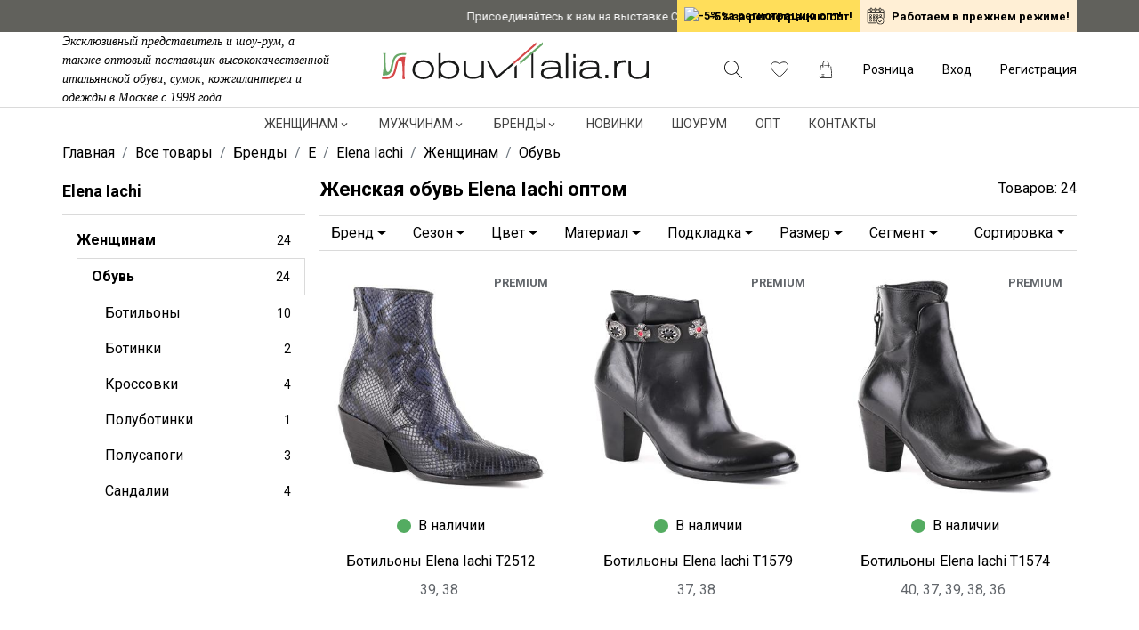

--- FILE ---
content_type: text/html; charset=utf-8
request_url: https://www.google.com/recaptcha/api2/anchor?ar=1&k=6LfxPzIhAAAAAGHRBhoyWpLT6RnHwhdNok-kSYav&co=aHR0cHM6Ly9vYnV2aXRhbGlhLnJ1OjQ0Mw..&hl=en&v=PoyoqOPhxBO7pBk68S4YbpHZ&size=invisible&anchor-ms=20000&execute-ms=30000&cb=bc9dt3yb3rsv
body_size: 48830
content:
<!DOCTYPE HTML><html dir="ltr" lang="en"><head><meta http-equiv="Content-Type" content="text/html; charset=UTF-8">
<meta http-equiv="X-UA-Compatible" content="IE=edge">
<title>reCAPTCHA</title>
<style type="text/css">
/* cyrillic-ext */
@font-face {
  font-family: 'Roboto';
  font-style: normal;
  font-weight: 400;
  font-stretch: 100%;
  src: url(//fonts.gstatic.com/s/roboto/v48/KFO7CnqEu92Fr1ME7kSn66aGLdTylUAMa3GUBHMdazTgWw.woff2) format('woff2');
  unicode-range: U+0460-052F, U+1C80-1C8A, U+20B4, U+2DE0-2DFF, U+A640-A69F, U+FE2E-FE2F;
}
/* cyrillic */
@font-face {
  font-family: 'Roboto';
  font-style: normal;
  font-weight: 400;
  font-stretch: 100%;
  src: url(//fonts.gstatic.com/s/roboto/v48/KFO7CnqEu92Fr1ME7kSn66aGLdTylUAMa3iUBHMdazTgWw.woff2) format('woff2');
  unicode-range: U+0301, U+0400-045F, U+0490-0491, U+04B0-04B1, U+2116;
}
/* greek-ext */
@font-face {
  font-family: 'Roboto';
  font-style: normal;
  font-weight: 400;
  font-stretch: 100%;
  src: url(//fonts.gstatic.com/s/roboto/v48/KFO7CnqEu92Fr1ME7kSn66aGLdTylUAMa3CUBHMdazTgWw.woff2) format('woff2');
  unicode-range: U+1F00-1FFF;
}
/* greek */
@font-face {
  font-family: 'Roboto';
  font-style: normal;
  font-weight: 400;
  font-stretch: 100%;
  src: url(//fonts.gstatic.com/s/roboto/v48/KFO7CnqEu92Fr1ME7kSn66aGLdTylUAMa3-UBHMdazTgWw.woff2) format('woff2');
  unicode-range: U+0370-0377, U+037A-037F, U+0384-038A, U+038C, U+038E-03A1, U+03A3-03FF;
}
/* math */
@font-face {
  font-family: 'Roboto';
  font-style: normal;
  font-weight: 400;
  font-stretch: 100%;
  src: url(//fonts.gstatic.com/s/roboto/v48/KFO7CnqEu92Fr1ME7kSn66aGLdTylUAMawCUBHMdazTgWw.woff2) format('woff2');
  unicode-range: U+0302-0303, U+0305, U+0307-0308, U+0310, U+0312, U+0315, U+031A, U+0326-0327, U+032C, U+032F-0330, U+0332-0333, U+0338, U+033A, U+0346, U+034D, U+0391-03A1, U+03A3-03A9, U+03B1-03C9, U+03D1, U+03D5-03D6, U+03F0-03F1, U+03F4-03F5, U+2016-2017, U+2034-2038, U+203C, U+2040, U+2043, U+2047, U+2050, U+2057, U+205F, U+2070-2071, U+2074-208E, U+2090-209C, U+20D0-20DC, U+20E1, U+20E5-20EF, U+2100-2112, U+2114-2115, U+2117-2121, U+2123-214F, U+2190, U+2192, U+2194-21AE, U+21B0-21E5, U+21F1-21F2, U+21F4-2211, U+2213-2214, U+2216-22FF, U+2308-230B, U+2310, U+2319, U+231C-2321, U+2336-237A, U+237C, U+2395, U+239B-23B7, U+23D0, U+23DC-23E1, U+2474-2475, U+25AF, U+25B3, U+25B7, U+25BD, U+25C1, U+25CA, U+25CC, U+25FB, U+266D-266F, U+27C0-27FF, U+2900-2AFF, U+2B0E-2B11, U+2B30-2B4C, U+2BFE, U+3030, U+FF5B, U+FF5D, U+1D400-1D7FF, U+1EE00-1EEFF;
}
/* symbols */
@font-face {
  font-family: 'Roboto';
  font-style: normal;
  font-weight: 400;
  font-stretch: 100%;
  src: url(//fonts.gstatic.com/s/roboto/v48/KFO7CnqEu92Fr1ME7kSn66aGLdTylUAMaxKUBHMdazTgWw.woff2) format('woff2');
  unicode-range: U+0001-000C, U+000E-001F, U+007F-009F, U+20DD-20E0, U+20E2-20E4, U+2150-218F, U+2190, U+2192, U+2194-2199, U+21AF, U+21E6-21F0, U+21F3, U+2218-2219, U+2299, U+22C4-22C6, U+2300-243F, U+2440-244A, U+2460-24FF, U+25A0-27BF, U+2800-28FF, U+2921-2922, U+2981, U+29BF, U+29EB, U+2B00-2BFF, U+4DC0-4DFF, U+FFF9-FFFB, U+10140-1018E, U+10190-1019C, U+101A0, U+101D0-101FD, U+102E0-102FB, U+10E60-10E7E, U+1D2C0-1D2D3, U+1D2E0-1D37F, U+1F000-1F0FF, U+1F100-1F1AD, U+1F1E6-1F1FF, U+1F30D-1F30F, U+1F315, U+1F31C, U+1F31E, U+1F320-1F32C, U+1F336, U+1F378, U+1F37D, U+1F382, U+1F393-1F39F, U+1F3A7-1F3A8, U+1F3AC-1F3AF, U+1F3C2, U+1F3C4-1F3C6, U+1F3CA-1F3CE, U+1F3D4-1F3E0, U+1F3ED, U+1F3F1-1F3F3, U+1F3F5-1F3F7, U+1F408, U+1F415, U+1F41F, U+1F426, U+1F43F, U+1F441-1F442, U+1F444, U+1F446-1F449, U+1F44C-1F44E, U+1F453, U+1F46A, U+1F47D, U+1F4A3, U+1F4B0, U+1F4B3, U+1F4B9, U+1F4BB, U+1F4BF, U+1F4C8-1F4CB, U+1F4D6, U+1F4DA, U+1F4DF, U+1F4E3-1F4E6, U+1F4EA-1F4ED, U+1F4F7, U+1F4F9-1F4FB, U+1F4FD-1F4FE, U+1F503, U+1F507-1F50B, U+1F50D, U+1F512-1F513, U+1F53E-1F54A, U+1F54F-1F5FA, U+1F610, U+1F650-1F67F, U+1F687, U+1F68D, U+1F691, U+1F694, U+1F698, U+1F6AD, U+1F6B2, U+1F6B9-1F6BA, U+1F6BC, U+1F6C6-1F6CF, U+1F6D3-1F6D7, U+1F6E0-1F6EA, U+1F6F0-1F6F3, U+1F6F7-1F6FC, U+1F700-1F7FF, U+1F800-1F80B, U+1F810-1F847, U+1F850-1F859, U+1F860-1F887, U+1F890-1F8AD, U+1F8B0-1F8BB, U+1F8C0-1F8C1, U+1F900-1F90B, U+1F93B, U+1F946, U+1F984, U+1F996, U+1F9E9, U+1FA00-1FA6F, U+1FA70-1FA7C, U+1FA80-1FA89, U+1FA8F-1FAC6, U+1FACE-1FADC, U+1FADF-1FAE9, U+1FAF0-1FAF8, U+1FB00-1FBFF;
}
/* vietnamese */
@font-face {
  font-family: 'Roboto';
  font-style: normal;
  font-weight: 400;
  font-stretch: 100%;
  src: url(//fonts.gstatic.com/s/roboto/v48/KFO7CnqEu92Fr1ME7kSn66aGLdTylUAMa3OUBHMdazTgWw.woff2) format('woff2');
  unicode-range: U+0102-0103, U+0110-0111, U+0128-0129, U+0168-0169, U+01A0-01A1, U+01AF-01B0, U+0300-0301, U+0303-0304, U+0308-0309, U+0323, U+0329, U+1EA0-1EF9, U+20AB;
}
/* latin-ext */
@font-face {
  font-family: 'Roboto';
  font-style: normal;
  font-weight: 400;
  font-stretch: 100%;
  src: url(//fonts.gstatic.com/s/roboto/v48/KFO7CnqEu92Fr1ME7kSn66aGLdTylUAMa3KUBHMdazTgWw.woff2) format('woff2');
  unicode-range: U+0100-02BA, U+02BD-02C5, U+02C7-02CC, U+02CE-02D7, U+02DD-02FF, U+0304, U+0308, U+0329, U+1D00-1DBF, U+1E00-1E9F, U+1EF2-1EFF, U+2020, U+20A0-20AB, U+20AD-20C0, U+2113, U+2C60-2C7F, U+A720-A7FF;
}
/* latin */
@font-face {
  font-family: 'Roboto';
  font-style: normal;
  font-weight: 400;
  font-stretch: 100%;
  src: url(//fonts.gstatic.com/s/roboto/v48/KFO7CnqEu92Fr1ME7kSn66aGLdTylUAMa3yUBHMdazQ.woff2) format('woff2');
  unicode-range: U+0000-00FF, U+0131, U+0152-0153, U+02BB-02BC, U+02C6, U+02DA, U+02DC, U+0304, U+0308, U+0329, U+2000-206F, U+20AC, U+2122, U+2191, U+2193, U+2212, U+2215, U+FEFF, U+FFFD;
}
/* cyrillic-ext */
@font-face {
  font-family: 'Roboto';
  font-style: normal;
  font-weight: 500;
  font-stretch: 100%;
  src: url(//fonts.gstatic.com/s/roboto/v48/KFO7CnqEu92Fr1ME7kSn66aGLdTylUAMa3GUBHMdazTgWw.woff2) format('woff2');
  unicode-range: U+0460-052F, U+1C80-1C8A, U+20B4, U+2DE0-2DFF, U+A640-A69F, U+FE2E-FE2F;
}
/* cyrillic */
@font-face {
  font-family: 'Roboto';
  font-style: normal;
  font-weight: 500;
  font-stretch: 100%;
  src: url(//fonts.gstatic.com/s/roboto/v48/KFO7CnqEu92Fr1ME7kSn66aGLdTylUAMa3iUBHMdazTgWw.woff2) format('woff2');
  unicode-range: U+0301, U+0400-045F, U+0490-0491, U+04B0-04B1, U+2116;
}
/* greek-ext */
@font-face {
  font-family: 'Roboto';
  font-style: normal;
  font-weight: 500;
  font-stretch: 100%;
  src: url(//fonts.gstatic.com/s/roboto/v48/KFO7CnqEu92Fr1ME7kSn66aGLdTylUAMa3CUBHMdazTgWw.woff2) format('woff2');
  unicode-range: U+1F00-1FFF;
}
/* greek */
@font-face {
  font-family: 'Roboto';
  font-style: normal;
  font-weight: 500;
  font-stretch: 100%;
  src: url(//fonts.gstatic.com/s/roboto/v48/KFO7CnqEu92Fr1ME7kSn66aGLdTylUAMa3-UBHMdazTgWw.woff2) format('woff2');
  unicode-range: U+0370-0377, U+037A-037F, U+0384-038A, U+038C, U+038E-03A1, U+03A3-03FF;
}
/* math */
@font-face {
  font-family: 'Roboto';
  font-style: normal;
  font-weight: 500;
  font-stretch: 100%;
  src: url(//fonts.gstatic.com/s/roboto/v48/KFO7CnqEu92Fr1ME7kSn66aGLdTylUAMawCUBHMdazTgWw.woff2) format('woff2');
  unicode-range: U+0302-0303, U+0305, U+0307-0308, U+0310, U+0312, U+0315, U+031A, U+0326-0327, U+032C, U+032F-0330, U+0332-0333, U+0338, U+033A, U+0346, U+034D, U+0391-03A1, U+03A3-03A9, U+03B1-03C9, U+03D1, U+03D5-03D6, U+03F0-03F1, U+03F4-03F5, U+2016-2017, U+2034-2038, U+203C, U+2040, U+2043, U+2047, U+2050, U+2057, U+205F, U+2070-2071, U+2074-208E, U+2090-209C, U+20D0-20DC, U+20E1, U+20E5-20EF, U+2100-2112, U+2114-2115, U+2117-2121, U+2123-214F, U+2190, U+2192, U+2194-21AE, U+21B0-21E5, U+21F1-21F2, U+21F4-2211, U+2213-2214, U+2216-22FF, U+2308-230B, U+2310, U+2319, U+231C-2321, U+2336-237A, U+237C, U+2395, U+239B-23B7, U+23D0, U+23DC-23E1, U+2474-2475, U+25AF, U+25B3, U+25B7, U+25BD, U+25C1, U+25CA, U+25CC, U+25FB, U+266D-266F, U+27C0-27FF, U+2900-2AFF, U+2B0E-2B11, U+2B30-2B4C, U+2BFE, U+3030, U+FF5B, U+FF5D, U+1D400-1D7FF, U+1EE00-1EEFF;
}
/* symbols */
@font-face {
  font-family: 'Roboto';
  font-style: normal;
  font-weight: 500;
  font-stretch: 100%;
  src: url(//fonts.gstatic.com/s/roboto/v48/KFO7CnqEu92Fr1ME7kSn66aGLdTylUAMaxKUBHMdazTgWw.woff2) format('woff2');
  unicode-range: U+0001-000C, U+000E-001F, U+007F-009F, U+20DD-20E0, U+20E2-20E4, U+2150-218F, U+2190, U+2192, U+2194-2199, U+21AF, U+21E6-21F0, U+21F3, U+2218-2219, U+2299, U+22C4-22C6, U+2300-243F, U+2440-244A, U+2460-24FF, U+25A0-27BF, U+2800-28FF, U+2921-2922, U+2981, U+29BF, U+29EB, U+2B00-2BFF, U+4DC0-4DFF, U+FFF9-FFFB, U+10140-1018E, U+10190-1019C, U+101A0, U+101D0-101FD, U+102E0-102FB, U+10E60-10E7E, U+1D2C0-1D2D3, U+1D2E0-1D37F, U+1F000-1F0FF, U+1F100-1F1AD, U+1F1E6-1F1FF, U+1F30D-1F30F, U+1F315, U+1F31C, U+1F31E, U+1F320-1F32C, U+1F336, U+1F378, U+1F37D, U+1F382, U+1F393-1F39F, U+1F3A7-1F3A8, U+1F3AC-1F3AF, U+1F3C2, U+1F3C4-1F3C6, U+1F3CA-1F3CE, U+1F3D4-1F3E0, U+1F3ED, U+1F3F1-1F3F3, U+1F3F5-1F3F7, U+1F408, U+1F415, U+1F41F, U+1F426, U+1F43F, U+1F441-1F442, U+1F444, U+1F446-1F449, U+1F44C-1F44E, U+1F453, U+1F46A, U+1F47D, U+1F4A3, U+1F4B0, U+1F4B3, U+1F4B9, U+1F4BB, U+1F4BF, U+1F4C8-1F4CB, U+1F4D6, U+1F4DA, U+1F4DF, U+1F4E3-1F4E6, U+1F4EA-1F4ED, U+1F4F7, U+1F4F9-1F4FB, U+1F4FD-1F4FE, U+1F503, U+1F507-1F50B, U+1F50D, U+1F512-1F513, U+1F53E-1F54A, U+1F54F-1F5FA, U+1F610, U+1F650-1F67F, U+1F687, U+1F68D, U+1F691, U+1F694, U+1F698, U+1F6AD, U+1F6B2, U+1F6B9-1F6BA, U+1F6BC, U+1F6C6-1F6CF, U+1F6D3-1F6D7, U+1F6E0-1F6EA, U+1F6F0-1F6F3, U+1F6F7-1F6FC, U+1F700-1F7FF, U+1F800-1F80B, U+1F810-1F847, U+1F850-1F859, U+1F860-1F887, U+1F890-1F8AD, U+1F8B0-1F8BB, U+1F8C0-1F8C1, U+1F900-1F90B, U+1F93B, U+1F946, U+1F984, U+1F996, U+1F9E9, U+1FA00-1FA6F, U+1FA70-1FA7C, U+1FA80-1FA89, U+1FA8F-1FAC6, U+1FACE-1FADC, U+1FADF-1FAE9, U+1FAF0-1FAF8, U+1FB00-1FBFF;
}
/* vietnamese */
@font-face {
  font-family: 'Roboto';
  font-style: normal;
  font-weight: 500;
  font-stretch: 100%;
  src: url(//fonts.gstatic.com/s/roboto/v48/KFO7CnqEu92Fr1ME7kSn66aGLdTylUAMa3OUBHMdazTgWw.woff2) format('woff2');
  unicode-range: U+0102-0103, U+0110-0111, U+0128-0129, U+0168-0169, U+01A0-01A1, U+01AF-01B0, U+0300-0301, U+0303-0304, U+0308-0309, U+0323, U+0329, U+1EA0-1EF9, U+20AB;
}
/* latin-ext */
@font-face {
  font-family: 'Roboto';
  font-style: normal;
  font-weight: 500;
  font-stretch: 100%;
  src: url(//fonts.gstatic.com/s/roboto/v48/KFO7CnqEu92Fr1ME7kSn66aGLdTylUAMa3KUBHMdazTgWw.woff2) format('woff2');
  unicode-range: U+0100-02BA, U+02BD-02C5, U+02C7-02CC, U+02CE-02D7, U+02DD-02FF, U+0304, U+0308, U+0329, U+1D00-1DBF, U+1E00-1E9F, U+1EF2-1EFF, U+2020, U+20A0-20AB, U+20AD-20C0, U+2113, U+2C60-2C7F, U+A720-A7FF;
}
/* latin */
@font-face {
  font-family: 'Roboto';
  font-style: normal;
  font-weight: 500;
  font-stretch: 100%;
  src: url(//fonts.gstatic.com/s/roboto/v48/KFO7CnqEu92Fr1ME7kSn66aGLdTylUAMa3yUBHMdazQ.woff2) format('woff2');
  unicode-range: U+0000-00FF, U+0131, U+0152-0153, U+02BB-02BC, U+02C6, U+02DA, U+02DC, U+0304, U+0308, U+0329, U+2000-206F, U+20AC, U+2122, U+2191, U+2193, U+2212, U+2215, U+FEFF, U+FFFD;
}
/* cyrillic-ext */
@font-face {
  font-family: 'Roboto';
  font-style: normal;
  font-weight: 900;
  font-stretch: 100%;
  src: url(//fonts.gstatic.com/s/roboto/v48/KFO7CnqEu92Fr1ME7kSn66aGLdTylUAMa3GUBHMdazTgWw.woff2) format('woff2');
  unicode-range: U+0460-052F, U+1C80-1C8A, U+20B4, U+2DE0-2DFF, U+A640-A69F, U+FE2E-FE2F;
}
/* cyrillic */
@font-face {
  font-family: 'Roboto';
  font-style: normal;
  font-weight: 900;
  font-stretch: 100%;
  src: url(//fonts.gstatic.com/s/roboto/v48/KFO7CnqEu92Fr1ME7kSn66aGLdTylUAMa3iUBHMdazTgWw.woff2) format('woff2');
  unicode-range: U+0301, U+0400-045F, U+0490-0491, U+04B0-04B1, U+2116;
}
/* greek-ext */
@font-face {
  font-family: 'Roboto';
  font-style: normal;
  font-weight: 900;
  font-stretch: 100%;
  src: url(//fonts.gstatic.com/s/roboto/v48/KFO7CnqEu92Fr1ME7kSn66aGLdTylUAMa3CUBHMdazTgWw.woff2) format('woff2');
  unicode-range: U+1F00-1FFF;
}
/* greek */
@font-face {
  font-family: 'Roboto';
  font-style: normal;
  font-weight: 900;
  font-stretch: 100%;
  src: url(//fonts.gstatic.com/s/roboto/v48/KFO7CnqEu92Fr1ME7kSn66aGLdTylUAMa3-UBHMdazTgWw.woff2) format('woff2');
  unicode-range: U+0370-0377, U+037A-037F, U+0384-038A, U+038C, U+038E-03A1, U+03A3-03FF;
}
/* math */
@font-face {
  font-family: 'Roboto';
  font-style: normal;
  font-weight: 900;
  font-stretch: 100%;
  src: url(//fonts.gstatic.com/s/roboto/v48/KFO7CnqEu92Fr1ME7kSn66aGLdTylUAMawCUBHMdazTgWw.woff2) format('woff2');
  unicode-range: U+0302-0303, U+0305, U+0307-0308, U+0310, U+0312, U+0315, U+031A, U+0326-0327, U+032C, U+032F-0330, U+0332-0333, U+0338, U+033A, U+0346, U+034D, U+0391-03A1, U+03A3-03A9, U+03B1-03C9, U+03D1, U+03D5-03D6, U+03F0-03F1, U+03F4-03F5, U+2016-2017, U+2034-2038, U+203C, U+2040, U+2043, U+2047, U+2050, U+2057, U+205F, U+2070-2071, U+2074-208E, U+2090-209C, U+20D0-20DC, U+20E1, U+20E5-20EF, U+2100-2112, U+2114-2115, U+2117-2121, U+2123-214F, U+2190, U+2192, U+2194-21AE, U+21B0-21E5, U+21F1-21F2, U+21F4-2211, U+2213-2214, U+2216-22FF, U+2308-230B, U+2310, U+2319, U+231C-2321, U+2336-237A, U+237C, U+2395, U+239B-23B7, U+23D0, U+23DC-23E1, U+2474-2475, U+25AF, U+25B3, U+25B7, U+25BD, U+25C1, U+25CA, U+25CC, U+25FB, U+266D-266F, U+27C0-27FF, U+2900-2AFF, U+2B0E-2B11, U+2B30-2B4C, U+2BFE, U+3030, U+FF5B, U+FF5D, U+1D400-1D7FF, U+1EE00-1EEFF;
}
/* symbols */
@font-face {
  font-family: 'Roboto';
  font-style: normal;
  font-weight: 900;
  font-stretch: 100%;
  src: url(//fonts.gstatic.com/s/roboto/v48/KFO7CnqEu92Fr1ME7kSn66aGLdTylUAMaxKUBHMdazTgWw.woff2) format('woff2');
  unicode-range: U+0001-000C, U+000E-001F, U+007F-009F, U+20DD-20E0, U+20E2-20E4, U+2150-218F, U+2190, U+2192, U+2194-2199, U+21AF, U+21E6-21F0, U+21F3, U+2218-2219, U+2299, U+22C4-22C6, U+2300-243F, U+2440-244A, U+2460-24FF, U+25A0-27BF, U+2800-28FF, U+2921-2922, U+2981, U+29BF, U+29EB, U+2B00-2BFF, U+4DC0-4DFF, U+FFF9-FFFB, U+10140-1018E, U+10190-1019C, U+101A0, U+101D0-101FD, U+102E0-102FB, U+10E60-10E7E, U+1D2C0-1D2D3, U+1D2E0-1D37F, U+1F000-1F0FF, U+1F100-1F1AD, U+1F1E6-1F1FF, U+1F30D-1F30F, U+1F315, U+1F31C, U+1F31E, U+1F320-1F32C, U+1F336, U+1F378, U+1F37D, U+1F382, U+1F393-1F39F, U+1F3A7-1F3A8, U+1F3AC-1F3AF, U+1F3C2, U+1F3C4-1F3C6, U+1F3CA-1F3CE, U+1F3D4-1F3E0, U+1F3ED, U+1F3F1-1F3F3, U+1F3F5-1F3F7, U+1F408, U+1F415, U+1F41F, U+1F426, U+1F43F, U+1F441-1F442, U+1F444, U+1F446-1F449, U+1F44C-1F44E, U+1F453, U+1F46A, U+1F47D, U+1F4A3, U+1F4B0, U+1F4B3, U+1F4B9, U+1F4BB, U+1F4BF, U+1F4C8-1F4CB, U+1F4D6, U+1F4DA, U+1F4DF, U+1F4E3-1F4E6, U+1F4EA-1F4ED, U+1F4F7, U+1F4F9-1F4FB, U+1F4FD-1F4FE, U+1F503, U+1F507-1F50B, U+1F50D, U+1F512-1F513, U+1F53E-1F54A, U+1F54F-1F5FA, U+1F610, U+1F650-1F67F, U+1F687, U+1F68D, U+1F691, U+1F694, U+1F698, U+1F6AD, U+1F6B2, U+1F6B9-1F6BA, U+1F6BC, U+1F6C6-1F6CF, U+1F6D3-1F6D7, U+1F6E0-1F6EA, U+1F6F0-1F6F3, U+1F6F7-1F6FC, U+1F700-1F7FF, U+1F800-1F80B, U+1F810-1F847, U+1F850-1F859, U+1F860-1F887, U+1F890-1F8AD, U+1F8B0-1F8BB, U+1F8C0-1F8C1, U+1F900-1F90B, U+1F93B, U+1F946, U+1F984, U+1F996, U+1F9E9, U+1FA00-1FA6F, U+1FA70-1FA7C, U+1FA80-1FA89, U+1FA8F-1FAC6, U+1FACE-1FADC, U+1FADF-1FAE9, U+1FAF0-1FAF8, U+1FB00-1FBFF;
}
/* vietnamese */
@font-face {
  font-family: 'Roboto';
  font-style: normal;
  font-weight: 900;
  font-stretch: 100%;
  src: url(//fonts.gstatic.com/s/roboto/v48/KFO7CnqEu92Fr1ME7kSn66aGLdTylUAMa3OUBHMdazTgWw.woff2) format('woff2');
  unicode-range: U+0102-0103, U+0110-0111, U+0128-0129, U+0168-0169, U+01A0-01A1, U+01AF-01B0, U+0300-0301, U+0303-0304, U+0308-0309, U+0323, U+0329, U+1EA0-1EF9, U+20AB;
}
/* latin-ext */
@font-face {
  font-family: 'Roboto';
  font-style: normal;
  font-weight: 900;
  font-stretch: 100%;
  src: url(//fonts.gstatic.com/s/roboto/v48/KFO7CnqEu92Fr1ME7kSn66aGLdTylUAMa3KUBHMdazTgWw.woff2) format('woff2');
  unicode-range: U+0100-02BA, U+02BD-02C5, U+02C7-02CC, U+02CE-02D7, U+02DD-02FF, U+0304, U+0308, U+0329, U+1D00-1DBF, U+1E00-1E9F, U+1EF2-1EFF, U+2020, U+20A0-20AB, U+20AD-20C0, U+2113, U+2C60-2C7F, U+A720-A7FF;
}
/* latin */
@font-face {
  font-family: 'Roboto';
  font-style: normal;
  font-weight: 900;
  font-stretch: 100%;
  src: url(//fonts.gstatic.com/s/roboto/v48/KFO7CnqEu92Fr1ME7kSn66aGLdTylUAMa3yUBHMdazQ.woff2) format('woff2');
  unicode-range: U+0000-00FF, U+0131, U+0152-0153, U+02BB-02BC, U+02C6, U+02DA, U+02DC, U+0304, U+0308, U+0329, U+2000-206F, U+20AC, U+2122, U+2191, U+2193, U+2212, U+2215, U+FEFF, U+FFFD;
}

</style>
<link rel="stylesheet" type="text/css" href="https://www.gstatic.com/recaptcha/releases/PoyoqOPhxBO7pBk68S4YbpHZ/styles__ltr.css">
<script nonce="fCgC4cUrsHqrlbxY3FLuoQ" type="text/javascript">window['__recaptcha_api'] = 'https://www.google.com/recaptcha/api2/';</script>
<script type="text/javascript" src="https://www.gstatic.com/recaptcha/releases/PoyoqOPhxBO7pBk68S4YbpHZ/recaptcha__en.js" nonce="fCgC4cUrsHqrlbxY3FLuoQ">
      
    </script></head>
<body><div id="rc-anchor-alert" class="rc-anchor-alert"></div>
<input type="hidden" id="recaptcha-token" value="[base64]">
<script type="text/javascript" nonce="fCgC4cUrsHqrlbxY3FLuoQ">
      recaptcha.anchor.Main.init("[\x22ainput\x22,[\x22bgdata\x22,\x22\x22,\[base64]/[base64]/[base64]/ZyhXLGgpOnEoW04sMjEsbF0sVywwKSxoKSxmYWxzZSxmYWxzZSl9Y2F0Y2goayl7RygzNTgsVyk/[base64]/[base64]/[base64]/[base64]/[base64]/[base64]/[base64]/bmV3IEJbT10oRFswXSk6dz09Mj9uZXcgQltPXShEWzBdLERbMV0pOnc9PTM/bmV3IEJbT10oRFswXSxEWzFdLERbMl0pOnc9PTQ/[base64]/[base64]/[base64]/[base64]/[base64]\\u003d\x22,\[base64]\x22,\x22w5xbw5/Ct0nCvkEVJx7DpsKAY8Kaw6U7w5nDgWDDk2cXw5LCrFrCgMOKKHsaBgJLaFjDg3dWwq7Dh1HDt8O+w7rDjhfDhMO2XMKiwp7CicOzEMOIJTLDtTQid8O/XEzDmsOoU8KMLMKMw5/CjMKowpIQwpTCnmHChjxQe2tMVFTDkUnDk8OUR8OAw5rCssKgwrXCs8O8woV7cFwLMhABWHc7Y8OEwoHCvh/[base64]/AGTCpMKpTnnCrcK1dcKldcO1wpBpacKObmIDw4HDiFrDjgw6w68PRQxyw6tjwqTDmE/DmTsoFEV4w4HDu8KDw5wLwoc2O8KewqMvwpjCqcO2w7vDpzzDgsOIw4zCnlICES/CrcOSw4hDbMO7w515w7PCsQ5Ow7VdfUd/OMOjwo9LwoDCh8KOw4puV8KlOcObRsKpInxNw44Xw4/Cn8OBw6vCoWXCpFxoXloow4rCsB8Jw69kDcKbwqBJTMOIORFaeFAPeMKgwqrCsDEVKMKqwpxjSsOhEcKAwoDDuGsyw5/Cu8KNwpNgw68xRcOHwqLCpxTCjcKvwoPDisOeUcKMTifDpBvCnjPDs8KFwoHCo8O0w71Wwqs/[base64]/DjDbCmSMiwpPCgMKTw7DCuQMTwpLDqlrCg8KjTMKnw43DncKVwp7DhlI6wrNjwo3CpsORC8KYwr7CjC4sBTdJVsK5woN2XiciwqxFZ8Kuw6/[base64]/DlQVBPnbDtyDCtMKOKsOQY27CnmprPMKCwojCrHUDw63CvDLCmMOUf8KFL3B+UcKjwo8Vw4EFccOsc8OABQTDicKGcmohwrbCiGFPAcOgw5rCrsO/w63DlsKNw5pbw64iw693w7czw4zCjHpFwoROGBjCmsOPcsOYwrl8w4rCqjxlw7Vrw4/DinbDi2fCm8Kdwp1wMcOlBsOPQS3CkMOQWsKGw4ldw7DDpDpEwo4rEDbDjhhyw6kLPidCWHjCtsKawq7Di8O2UglfwrrChkMlesO0QBcKw4R/[base64]/CmgREfCQyw47DicOGw4Bvwrc5wojDs8K2AiDDq8KYwqY3wr0QD8Ojbg3CuMOywojCjsOJwqzDj2AJw7fDqEA5wrI5ZwXCrMO/cXNxVARlGcOWasOiQltBPsO0w5TDn29swp8lGEXDoVtGw5jCg1PDt8KgBTJVw7nCvXl6wobCiC5tWFPDhzzCkxzCm8O1wqjDo8OEWUbDpjnDjMO+Oz1lw4XColp4wo0QY8KUEsOCZjh0wqVDVMKmIEE1wowJwq/DqcKAHMOLXQnCkxvCv2nDgVLDhsO0w5PDqcOzwq9CMsO9GAR2Snc5MCnCnmXChwfCqnTDvlY/KMKhMMKRwo7ChTXDnlDDosK1fzPDqsKGMsODwrnDpMKweMO2O8KQw68jP1kdw4HDvGnClsKQw5rCqR/[base64]/[base64]/NcKFdBXCtsKKw5bCqsKhw4PDlcOvw7vCmX3CgsOIwp8lw7jCusK+B2HDtx14XMKZwr7Dj8O4wq8Ewp1DU8Oww7tWE8KmeMOlwrvDii8SwrjDo8O0S8OdwqdSB0E6wql2w5HCg8OTwqDCnTTCs8O+SDDDnMOzw57DjEhIw6pXwoMxZMKFw65Rwp/CgwFqWnhlw5LDlGjCkCENwroOw7vDtMK7O8K7wqsOw7hpdcKyw4tPwoUew77Do1HDgMKOw71VOH9sw4hLQRjCiULDiFV/[base64]/CsMK3wop+MywyOXrDkzHCs8Kfw6TClMKMLsO3w6oww4rCrcK0GMOVfcOMAlxuw7tWP8O0wqhjw6/CkFXCsMOaM8OOw7jCgmjDoHnCo8KAZmJEwpkafwbClVfCnTTDusK2JgJGwrXDmWfCv8Ozw5LDgsK4DSc2dMOBw4rCjiLDrcKrKGZYwqFcwo3DhgPDiQdkKMOGw6bCqsO4Fm3CgsKUaDrCtsO9VXvDu8O3S3/[base64]/[base64]/Cl8Kvw4dNVU/[base64]/DQnCoX0Nw7N9w4jCgMKnMGdVw6PCncK6J2rCgsKQw7jCpjPDk8OUw4NVB8OQw6caTnnDssOKwrvDqmbDiHDDscO0XXPDnMOQAHDDssKfwpYgwpvCh3ZTwqbCrgPDjR/DuMKNw5nDhWIxw63DiMKfwrDCgXHCvcK2wrzDp8OWd8KJPg4bR8OKR1JDOncJw7tVw5/[base64]/[base64]/[base64]/woAlwotjWh5ED8KnQ8Kew4pnW8KFQsK7UFszwqLDpB3Di8KZwotAMDsGbRY8w4XDkMOyw7nCicOqWlHDpGxvaMKLw6kPYsOlw6zCvRsMw5TCssOIMD1bwo0ySsOsDsK1wohTLGLDtHtYVcOzXwzCq8KnW8KwH0DCg0LDssOeJFBWw4kAwpXCgwTDmybCtx/CiMO3wq/CqMKfDsKDw7NFEsKtw4IKwrE2TMOzMhbClAF8wrHDocKaw47DumXChAjCnxRBAMOeZsKmEBLDgsOAwotNw4IiUzjCnDHCtcKnwr7Cq8OAwoTDlMKbwrzCozDDliAuOzbDugJ3w4nDgsOJEDooKD0ow7TDssOMwoA4B8O9HsObSE0Jwr/[base64]/ClcKIU8O+wodzwpTDlVnCsGvDj8KyBA3Cu8OLZ8KrwpzCmShXeyzDu8OZS2bCj046w7nDs8K+fFnDucO6w588w6wGZMKeKcKheFPCqG/[base64]/DkizCmsOLTcKfw57DpS/[base64]/[base64]/DiMKyw4opA8OGwpzDs0zDlXzDtMOIMwFTYsO0wozDi8KXSm1Vw6HDkMKKwrVAIcOmwrPDvEsMw5/DmBNqwrTDli0YwqBZAcOmwqklw4djUcOiZ1bCiCtfJsKtwoXCiMOGw7XClcOzwrVNTD/[base64]/[base64]/Dt8OwwqLDnBpHw7fDnMKAw6fCjyYtw5o5JsKPfwfCuMK1w7kdRMKhDX/Don1Ye1hRSMKZw4ZkDzLDjE7CswFuM1N/Fi3DlsONw5/CuVfDlHokVTciwrpmGC81wqHDjMOSwqxgw40lw7zDi8K6wrc+w4ocwq7CkjDCtD/Cs8KnwqnDvifCrWTDhsOTwpYKwodhwr1RKsOUwr/[base64]/DqcK1wrp4w6XCrkwvYMKaw5JxID/[base64]/w5cww6c2V1lWw6/[base64]/[base64]/w4rDicKdMjwvIGHCgcOow4vChALClkHCs8KvFg7DvcO1w6/CkFUSWMOIwo4fEEA9VcO7wpnDiBLDtisEwopMOsKBTDkRwpPDvMONUlY+XCjDrsK/O0PCoSrCq8Kkc8Oic2Ucwqd8RMKowrLCrWB8EcKlMcKzaBLCucOiwpx3w6/DrifDu8OAwopIazI3wpHDscK4wo1Zw41PHsO0Ux1Bwq/Dm8KaMBzCrXHDpjMEVcOFw4lKG8K4X2R/wo3DgxhKTcK1TMOmwqrDl8ORG8KdwqLDmEDCg8OGD3QFcggLW27DgWLDn8KFAsKmJcO2TDrDiGEqTCs7B8Orw5U1w7PDqBc+HkhJMMOAw6RlfnxdRyM/w4xwwqp2DmVXE8O3w4pTwrgRWntjVEVfNgLCksObLmYswrHCqMKkMsKBDAfCnyLCqDI+RgXCosKgGMKTXMO8w7/DlUzDpD57wp3DlSDCu8KZwodmVsKcw5tTwqkRwpnDlcOrw4/[base64]/Cp8OsTMO2w7XCl8KZwopJVWJAEMK/ZsKbwo0GecOtPsOKVcOHw4HDskTDmHLDvsOOw67CkMKBwoVeYsOpwpLDsQUbRhnDlD8cw5FuwokAwqjDk0nCvcO3w6TDpElzw7XDusOvfD/[base64]/CoMKfJmBtw6wKZlxMw5IffwlLFsKrw6nCgQ8TUsK1ccOHccOlw5gAwqnCviV+w5rCtcOwW8KUM8KDD8OZwo8SHDbCsmfCoMKFRMONDQTDhFQxKjpgwrUuw7PDpsKcw6RkBsOpwrVzwoLCpwhTw5bCpwHDkcOoM15uwpx+D2BJw5/CjmTCjMKHHMKTFgNwYcKVwpPCgBnCpcKuQMKWwozClAnDulwuNMOxEmLCqsOzwp8cwpzCuDDDg3N0w6VbUiTDosKxK8ORw7zDhgR6Qw94acK2UsKoLzfCkcOKH8Obw5JhBMKPwrJJOcKHwqoCB2vDjcO3w73ClcONw4I/[base64]/[base64]/CpFXDo8KUQXIawqBRwr3CnhfDqsKnw5zDvcKfw6fDnsOowoJWRMOMGnthwoA7U3R2w6Mpwr7CvsOhw6dGIcKNXcOkKMKjFU/Cq0nDmhw7w5DCtcOtZhITUWDDpQYDOmfCssKsWE/Dnh3DgGvCnkgfw6ZOUz/Cs8OLZsKEwpDCmsKtw5zCq20NLMK0ZSHDssKdw5/CgTXCmizCo8OQQsO3YMKtw7tjwqHCmg9GJW09w4k0wpMqCmx4W3pgw4syw4N/w5bDvXoQC27Cq8KCw4l2w5w0w4zCkMKQwr3DpMK0Z8KBagxWw5IDwoMuwqJVwoU9w5zCgj7CtFnDiMOsw6ZPa1Vuwo/CicKlL8OBBk8hwpdBDCEpEMOJbTQ1fcO4GMK5w4DDu8KBcWLCq8KBHhZkYSVxw7bCgGvDlmTDogEAZcKgcBHCv3g9e8KaHsOrJcOKw6LDisOCI24YwrjDlMOCw5UPdB9RUU3ClWFUw7rCrcObAWPCiGNHFBXDpg3Dj8KNOQo8F0/DiwR4wq8CwobCr8OTwp/[base64]/DrsKEAjzDiwVvw7LCi2XDmUrCkMOqPBPDlj3DsMOIUBYvwoEZw4wtZcOLZgVXw6DCvibChMKvH2rCsw/[base64]/Dr8OHAcKxw7E1w5bCkUbDjw/DhVvCpHNufMOrESLDqS9Lw5TDuHQawr8/w4NvaxjDrcOyEsOAYMKnYMKKUsKjfMKBRwAPe8KGWcKwEmB0w5LDmT7DjCvClhzCrnTDkUVIwqYpGsO0dXEuwpfDgnVOAn7DsUE+wqXCjFjDi8K0w67Crmsow47ChyIuwpvCvcOEw5rDqMKyKFvDg8KwLgdYwpwiw7ZvwpzDp3rChC/[base64]/DmjtewqN2WA1Iw4RTYVI6AWTDjMOrIkHCvUnCmFLDjcO/CG/CvcKIL3LCsCnCgzt2AMOJw6vCl3HDvXYRF1nCqkXDs8KMwpsXNEwFdMKWA8OUwqnCpMKUPiLCmUfDqsOsBMO2wqjDvsKhf0LDkXbDrAFSwobDtsO0MMOcIAR+ZT3Cj8KePMKBCcKFA1/Cl8K7EMKySwHDvw7DucOBIcOjwrFtwpzDiMKOw5DDlE8NNyzCrnANwpjDqcKFY8K3w5fCsTDCosOdwqzCicKpD3zCo8OwI0k7w58WFlzCsMKUw4HCtMOTan9vwrt4w7LCh10Nw7AKdRnCkipnwpzChn/DpULCqcKGWi/DqMOQwqjDjcKUw6spW3AHw4QtLMOaTcOyBkbCscKdwqjCr8OlP8KUwo0kA8OfwpDCpMKuw7JDCsKVf8KGUh/ChsOOwrwhwpF4woXDggPCqcOhw6nCrCrDkMKFwrnDlsKnPMOHb1xjw7HCoyw3U8KVwpHDksKBw7HCjcKbc8KNw7/ChcOhDcOjw6vDqcKhwqfCsGgTAVp3w63ClzXCqVANw4MEMzV5wqkka8Ofw60ZwrXDicKQC8KgBl5kR2bCg8OyAxt9dsKtwqIWD8KIw4XDm1IWcsO1KcOew6nDpUbDo8Ozw7dyB8ODw73DiSdbwrfCnMOMwpE1By92dcOFcw3Ct1cgwr0/w73CrjTCoS7DqsKmw60hwpXDvnbCpsKJw4fDnA7Dq8KKScOSwp5RA2HCkcKuQxIDwpFHwp7CqMKEw6DDi8O2RsKawrVpfW3DnMOjCsKiQcOKK8OXwr3Cl3bCk8KTw5DDvk8/NxAfw7UTYTHCoMKTCmk2E3luw45Zw7fCqcOFLTTDgcOFEmDDlMOXw43CgQbCm8K1asKNc8K3wq4Rwo0rw5LDvHvCsnPCrcKbw7h8A1Z3IMKDwq/DpFzDt8KkLW7DpGc1w4XCm8ODwoBEwojCqcOrw7zCkRrDlSkfTT7DlB0gDMKJS8Osw5kNd8KKVcOFO244w6zCssOYRhbCqMK0wrR8Sk/Dt8Kzw5tpw5ZwJMOJXcKCMDHCiFRqMMKAw6rClAh8U8OJB8Oww7UQQcOtwr5WH3oSw7EaQHnDs8O4woFdQTbDpCxFHhHDtDgoMMOfwpHClVEkw5nDusKOw50CJsKOw7vDscOKP8Oyw5/DtyHDkhwNLcKSwqkDw5VecMKBwooRbsK+w7/Cmnt2ITbDtgQNS3tUwr/CvFnCrsOow5/Cv1plIsKNQTrCk3LDmBDCkiXDvBnClMKkw5jDplV/wqEWLsOnwoHCo2vDmMOTccOAw6rDpiQmSF/[base64]/DscKZBcKDw71ucxnDgE8way/Dn3Zqb8OnFcKBGjzCjlzDngzCv1rDrxnCrMO7WWNsw7/CqsKsEmnCocOQbcObwp0iwqPCjsOUw47CrcO6wpXCssOwOMK0C2LDvMKdEEUTw6jCnD/CjMKCVcKLwq5Fw5PCsMOIw5x/w7LCqj5NGcOIw5MWK3V7UWk/RW92eMOZw4MfW1bDumfCnVEkPUPCosKhwpprGmVkwqAGRUhaLwVlw592w4lXwrUFwrnDpjPDoE/CkQ/ClWDDgmZtTxEhQCXCizJTQcOUwrvDjT/[base64]/bsOtwoHDncOEYTkyasK+Aip5KMKew63DuHpow5RVJw3CuHEtUzvDu8KJw6LDpsK5KzLCrkxaBUXCjFLDgcKmHEHCpxc4wq3DnMKHw43Dpz/[base64]/Cn1lwwrljwqkxKUHDtHpBPWB0w7fDg8ONPsO3N3HDmsOdwoRBw6rDvsOaa8KBwp56w5A7FkAwwo57OlPChzXClCjDsi/Ct2fDv0Y5wqbCnGLCq8O9w7TCvXvCtcOTY1tRwoN/w6cewr7DvMOufypHwr8NwqJbLcKwS8OGAMOwT0Y2DMKZG2jDjcOTAMO3eTkCw4zDp8K1w4PCoMKkRzRfw4E8LkbCs2rDjMOFC8KRwq7Dhi7DnMOKw6tdw7E8wopzwpBWw4TCjQxBw6MaNzB8w4fDiMKjw7jCoMK+wp/DmsK3w4UaRjklf8KJw687RWVRPBB1OQXDlsKGw489PMK1w50RTcKCRWDDiALDuMKrwo3DkWArw5nCpxF8EsK4w5fDqWN+RsOFay7DhMK5wqLCtMOkMcORJsOawqPDiwvDrBNhFjvDm8K/DcKNwrXCjWTDssKTwq9sw6nCsxLCgkzCvcO/a8O5w644ZsOsw5PDj8OVw4dEwqnDplvChQ5wFT4yCkpDYMOJRlDCjSLDm8OBwqfDm8OIw4Atw7PCtg9pwqFawr/Dg8KcSDgJBcOnWMOxXsO1wpHDnMOcw4PCtVzDjklVNsOxEsKWUsKcGcKuw5LDi0BPwp3CpVtNw5Ucw6wCw7nDv8Kywq3DgEvDskrDm8OGB2/Dii/DgcOoI2VYwrRPw7fDhsO5wplyHT/Cr8OmGEZACE0TJ8Oow7F4w7pgCB5aw60YwqvDt8OIw7zDpsOdw6xDUcK9wpcCw7PDiMKFw6Z4ScOpGSPDlsOVw5diJ8Kbw4zCosO3bsOdw4Jzw697w5pEwrbDpMKDw44Kw4vCsn/DvFoLwrLDvgfClU1hcErDp2XDrcO+wovCrnnCqMKow4nCg33DsMO+dcOgw7rCvsOIZDlOwo/DkMOLc1vDnlcrw6zDk1Vbwow3CCrDhEdUwqoISRnDki/[base64]/CoT7CmcOLw7fDv1rCtzDClcKVwpUFw4gCwqMRwr7Dp8K7wqXCtmZdw4FdZUDDhMKowoFgbX8bJmJpVUPDmsKhexUzKilPZMOlEMOTIMK0bU/Cr8OaNErDqsKlPMK7w6rCoAMzKQUewoE/Z8ORworCpAt1NMKUfgvDksOqwr5FwqwGK8OGCRXDuRzCjgEVw79hw7bDgMKQw4fCtWcFBnxQW8KINMOAPsONw4bChiRowoPCi8OrMxMDZ8K6asKawpnCu8OWLwDDp8Kywp4iw7lxbXvDocKoPinCmEB2w5HCisOze8KGwoDCvUwOw7/[base64]/DnmbDicOPUQjDkHPDskjDqcOCM3QgDnAnwoBVwog5wpt9aSt/w6fCscK7w5PDnz8zwphiwpbDuMOQw4Epw7vDu8ORZncvwqVRdhgNwq3CllZlbsOgwoTCj0tpRFPCsgpFw6nCjE5Lw7HCoMO4RSA6QE/[base64]/w6PCpsKGYEzDv8KTwr5PVcOdVFjDnxw8wpAGw7h9AzYdworDh8Kgw7BlADhSSznDlMKfb8KzH8Ofw5J1aC8BwoYBw67Cm0Qsw7LDpsK5L8OOFMKIK8KcanXCs1FBYV/Do8KswotKEsK/w6/Dr8K5S3PCiwbDmsOECMKDwrgvwpzDqMO3w5/DgsKpV8O0w4XCmF8zfsORwqXCncO2P2/[base64]/O1LCsgTCglAceMK7w7HDj8ORw4F3w4Y0AcKQw6pnAnDDtF9CKcOzLMKZSzU5w6JPdMO/X8KxwqTCgsKEwpVZWTnCvsOXwoHCgDPCv3fCqsOaMMK2w7/DumvDoz7DpGLCuS02wp8nF8Odw7TDsMKlw4AywrnCo8Opcy8vw6BvXMK4Z3VZwok+w5rDg1xTUE/[base64]/DmkHCssO2w5bCi34xwosuwr5gw7ckaXBaMcKgw5YAwrXDocOhwrfDr8KOYQnCjcKxfhY1XcOqSsOZU8KJw5ZaDMOXwqQXAQTDpsKTwq7CuWBSwo/Duh/DhQLCuiUXPmRqwqzCrHfDmMKEQsOVwosNEsO6G8O4wrXCpWZsZWs3IsKdw70Wwrh5w65ow4LDmUHDpcOiw7Q3w6nCnkdOwoYxWMOzFEXCisKyw5nDti3DmcKQwqjCoF54woF/wrI+wrRuw4s6IMOCG2rDvl7CrMORIXnClMKwwqfCpMOTSCR6w4PDtB9nRi/DpkXDomcmwoZiwr7DlMO+ATROwocrVsKIAUnDvndCR8K8wqHDiyLCjMK7wpU1UyLCgGdaHV7CsFoAw6DCmFR1w4vCqMKwQ3LCuMOhw4DDsCNfNWAlw6UIM3nCvU8zw47DtcKjwpDDgDjCgcOrS2zCu37CnFltGRocw5wXTcONN8KGw6/DtTzDhUnDk1QhbWRAw6YFPcKKw7paw7MIHkp9CcKNfUDCp8KSVV0fw5bDlXXCnxDDsxTCg2xeTm1ewqZww5/CmyPDu0bCqcOgwpsww47CqwQtBVNtwoDCuF0+Aj5hDTfCiMOiw74QwrYww6oQNcKpE8K1w5ozw5A2XyLDpsO2w7R1w5vCmjYAwp4jdMKtw4/DncKXVMOlOEfDuMKOw57DrRR+XXVswqEiCMOPHMKaWEPCqsONw6fDjsOAPcO/InF2G1Rew5bDqDgaw4bDvQPCrVIrw5zCj8Ojw5nDrxjDl8K3BUkwNcKlwrjDgVpzw7/DucObwobDhMK7CHXCrlpKNwN9aRLDrF/Cu0/DknYWwqstw6bDgsKnZG0+w6/Do8O1w6UecQfDnsK1csOxVsO/PcKzwpB3JkAhw5xow5LDgmfDnsK/asKHw4jDtcOPw7TDlysgYm58wpRDO8KNw40XCh/CpAXCn8Ojw77DhcKZw4rCjMKxGnjDrMOjwoTCnFrCnMOjBmvCjcK8wqXDl3LCoxAVwrIkw6XDsMOubnVfIl/Cr8OSwqfCt8KXTsK+ecO2KsK6WcKHFsOndS3CvBF2EMKuworDoMKLwqfCh0QnPcKfwrjCj8OgF3M+wqTDu8KTBgDClVYPfwbCoAZ7ccKATm7DvCoxD2TCvcKnchvCmm4/wpdrNMONfcK/w5PDn8OwwqNvwqvCsxzCk8K9wp/[base64]/AMODTjfCq8KuwoxmeD/CrnXCsHTCiz/[base64]/CgsKrwrcGK3nDjcOcKMO5wqZrOWXCpMK/MsKQw5bCu8O7Q8OYFhYkdMOuAhkdwrfCmsKtHcOfw6UZeMKZHUwuSV9WwoVbY8K9w5vCoWnCn3vDgnkswp/CkcOCw4TCtcOyfsKmRBojwrwiw7sdYMKTw5JmJSFxw7JbQFIcLMO7w7LCsMO3VcO4wqDDhDHDtDPCkzHCjgpuV8K1w58kwrkww7sbw7MewqbCuwPCllxwGC5MTC7Do8OMT8OvUlzCuMKmwqdHCzwRJcOVwoQbKFo/wqIkOcKPwq0kGRHCmjPCqcKDw64SUsKbHsOkwrDCisKIwo4XFsKxVcOAR8K2w6oGesO2GxssNMKeLzTDp8Orw69BNcOJJyzDhcKSw5vDtcOSwoJORGJAChgjwonCkUcZw41CfXfDknjCmcKtLsKDw4/[base64]/[base64]/ZsOUw50TYSk2InBCO8KzRzlkHXVOwpzDj8Omw4Fgw5d5w74qwq9bGAtjU2TDjMKxw4IVbkbDssOEdcKgw4TDncOWTMKcWAbClmHCmT41woHChsOAUiXDl8O2QsK+woY3wqrDnjsLwpF2MmVOworDuWHCk8OpFMOHwovDv8Ohwp/CjDPDpsKQfsOcwpEbwonDrsKsw7jClMKQbcKKGUlMUMK5BwPDhDTDg8KEHcOQwpPDlMODfytvwoPDmMOpwoYBw6XCiT/DkMOSw53CqsKXw6rCg8O/wp0sIQkaNAHDnDIbw54vw40GMHkDHQ3DosOFwo7Cp1bCmMONGwnCswnCu8OvBcKyLT7Cp8OLJMKZwqRWDgVmFsKRwq9rw7XCgGd4wqjChMK/[base64]/KCU4worCpMOscDrCghBZc8O9C8OqM8Kbw65LJCDDh8Oswp3ChsO9w6DCoxvDr2jDqQTCp1/ChhbDnMOVwoXDhEzCo0trQ8KEwq7CujjCrX7DtVtgw5gUwr7Dv8Klw4zDrTAvVsOrw7bDgMKpYcOwwpjDqMKKw6/[base64]/[base64]/[base64]/[base64]/DucOlw4N9w47CncKnEWrDq3EPwpvDiMOEXHZIW8O9LxTDmcKRwr1iw4PDqMO4wo0+wrbDlFBJw4lAw6AlwpM6ciTCi0nCknjClnTCusOATG7CtlJDQsK/ThvCqsOGw48LIFtjWCwFYcO5w5TCt8KhKWbDt2MJPk1BTjjCiX5eTAliHgsZDMKBLGfCqsOvIsO2w6jDo8KmYzh9dWfDk8Oef8Kgwq3CtH7Dg1rDncO7wpHChC14B8KXwp7CoiTDgW/Cp8K9woLDocODbk8pNXDDt2gWfiV5c8OkwrHDq21KaFFQSSXDvcKkT8O1e8O5MMK5A8OcwrZEPybDi8OjJnfDvMKVwpsHNMOHw5Bbwr/CkEx5wrLDsVILH8O1aMOif8OPYVrCsmTDsntfwq/DoTzCnkUkHFjDrsO3PMOCQG7Dj0Z/c8K1wqhuMC3CqS9Zw75Ow7jDh8ORwqp3T0DCkxvCrwhWw57DgBE3wqfDo387wo/Dl21nw5PCng8Lwq4Fw78rwr9Rw71Tw6sjAcKqwqnDh2HCpMOjMcKkbsKAwoTCpQt+Sw0nQ8K7w6zCqsOUD8Kyw70/woZbJV93w5/CvAM8wqLCg1tZw73Cu1ELw5g1w7fDqCoiwpRaw5fCvMKBLn3DtAcVRcKiTcKzwqHCv8OUTisoM8OZw4bCqyLDo8K4w7zDmsOARcKLOzJLRwMNw6bCn3tAw6/DgMKXwpxowo1IwoPCqxLCncOTesKEwrZ6UxwfLsOYw7AMwoLCiMKgwo9MIsKMFcOyZkPDhMKww57DpBXChcK3dsOURsO+BBp6ehRQwph2w44Vw6/CoCbDshwgU8KvWhTDriwCYcOHwr7CqUJEw7TDlEJtGG3Cpm3DsAxjw5R8PsKXZxNyw6kOU0tUwp/Dq0/[base64]/w5RqCUbDhsOnwrjCvsOZHcO6TsOpX8KFw63DvwfDu37DoMKiD8OfFF7CgjU1c8ONwosaQ8OnwqM/[base64]/CvG3Ds292BsOXc8OMw6YEw4gvwpQ2JzfCg8O9RwXDv8O3bcO/w68SwrtZP8Kmw6fCnMOow5fDvCvDh8KJw6TCk8K2cFnCl3cxKsOswpbDjsK6wpl0CQ4+IAbDqwZhwpXCvlkhw4zChMOgw7LCp8OfwqbDmkvDqcOVw77DuWnDr1PCiMKBLA1Kwq1JEG7CqsOCw4/CsFXDonTDpsO/[base64]/[base64]/[base64]/Ci8OwTMKYwoXDucOxw6fCssKtwphxw6cywrIaw6jDjkvCsyrDkynDgMK5w4DClB4kwpgeccKHBMOPOcOWwrnDhMKse8Kgw7JGF20nF8K5KMOkw4opwoAcRcOqwrYpSAtlwo1ucsKyw6oAw5fDsRxEaivCpsONwr/DoMKhHWvCp8OAwq0Zwod5w4wPMcOYR0lQecKdb8KQWMORMUXDrU4Fw6nCglIpw58wwq0MwqPDp1E6NsOpwrrDs1cnwoHCqh3DjsKMEmvChMOGDX5XRXU3XsK3w6jDo1LCjcOIw6nCoU/Dl8OfFx7Duy8RwrhHw4A2wonDi8Kww5sRGsKvGkvCuijCjC7CtCbCm0M/w4nDi8KgFiwNw5UmYcO9woV0fcO0Z315VMKsLsObRMKswpnCg37DtnsxFcKqKBfCosKYwpPDn3NAwpJPE8OeE8Oiw6fDjTRhw5TDrlZyw6zCosO4wrPCvsKiwpnCvA/DqBZXwozCoDXCgcOTPngkworDqMKRLSXCscKXwoJDEkfDrmDCm8K4wq/[base64]/Cl8O/FV3Ci8KJP1HCusOfwqtoMgAQwoDDqE4JDsOlecO8w5rCt2bDjsOlX8OOwrDCgzpDB1TCgh3DocKWwpdXwqfCjsOawoDDmhLDo8Kvw4PCmgUwwo3CmgnDsMKHGlc2CQDCjsOJeSLCrcKswrgxw7nCvUQEw41fw6HClC/[base64]/CjV1gw43DryklLHTCpXlowpfCnkTDhjTDvMKhWlRew5HCvRnCkQnDg8KxwqrChMKUw5lFwqFwI2LDhUdrw4TCmMKOM8OTwqnCjsKcw6ErX8O/[base64]/w67CgAdMw6RhwrcXWhbDs1DDvDR9PB0rw5V5E8O9N8Oow5lTE8OLF8OteyIxw67CsMKfw4HDpBDDgBXDpC1Zw75Pw4BSwq/[base64]/wpXDtxE/S0rDsBzCpsOSwpTCmTBuDsKdL8OdwoDDgFXCtUPCp8KoO3cFw7FCOG3DgMOXR8Otw6jDjUvCuMK9w6olQVl/w5nCgsO2wpIuw5XDpmPCmCjDn2A5w4PDh8K7w7zDlMKxw7/CoR8sw64AZ8KfdG3CvjnCuWcOwo42BEcGBsKQw45VCkVFPCPChDXCksK+N8K3RFvCgS4Zw4BCw63CvU98w5wJfjTChMKcw7Aow7rCr8K7Tlscw5XDgcKKw6l7GcO4w7ZVw53Dp8OIw6glw6BMwpjCpsO/cR3DqjnCscOHX0gNwrpRGzfDucKkJcKPw7FXw60Sw6/[base64]/DrUwNfMOKSMOUw4LCnRfCosOkfMOXLhzDiMKXDsKww5wZfSYbNsKGOcOfw6PCvsKAwqxLWMO7aMKAw4gSw7rDm8K+EFTDqTUAwo1jK1Nrw7zDtH7CtsODQ1FwwpEMCwvCmMOwwpnDmMKpwozCgMO+wqjDvzhJwpnCinLCusKYwrQWWC/DqMOEwoXCrsKEwphYwpXDgU8odkjCnw7DoH4dbUbDjyUYwqjCgAwRQsOiD2NQe8KBwp3DqMKaw6/[base64]/w7Y7YGVsRmwRwrlfAMOxw4x5w4IXw53DrsObw6VXL8OxV1bDt8KTw6bCmMKFwodcMcOxA8Ozw5jCl0JlBcK8wq3DlsKTwrxfwpXDoXsFIcK6QVcTN8O7w5o3PsK/QsO1WwLDpkB4AcOrcTfDrMKpD3PCtsODw73DpMOXScOuwrHDkxnCv8Oqw6HCkSbDphXDjcOqFsK2wpo3TzEJwrlWFkYqw7LCucOPw4PDm8Kpw4PDi8K6wokMZsK9w7nDlMOLw5oiEHDDmCVrE3M8wpkrw7ZJwrbCk2DDuGdEJg/DgMKYQlbCih3DqMKQET3Ct8KFw7LCu8KMfUdWCHhvBsKzw6AMQDPCrnlfw6PDmF1ww6MuwofCqsOUPMOgw4PDh8KqGybCvsOXWsKWwoVfw7XDgMOVLTrDnHMGwpvDgFINFsKscVgww4DCu8OWwo/DmsKWWinCvhcqdsOsLcKzN8O6wohlWDvDvsOYwqfDucOIwpzDiMK8w6syT8Kpw5bCg8KpXTXDv8OWIsKKw50mwoDDuMKDw7dJNcOuHsK8w6Mqw6vCqsK6PCLDmcKcw7LDuXhew5FCHMOwwrwyVl/DgsKHRGtGw4jDgm5uwrLCpAjCmQ/DgBfCvjxywrLDq8KdwojCu8OdwroldcOvYsObXMKeCVfCg8K3MntGwoTDgDtCwqQcfRYBPRMzw73Ci8KZwoXDg8K3woh6w6AObx0Bwp9qXwrClMOmw7jDnMKew5/[base64]/CqMKuw5LDt8Kxw4fDusKkw4s0w4lrw7HCsMKEd2bDnsK9MDxWw4wVRxY9w7jDp3jCkFfDr8Oaw7EsYlbCiihOw7nColLDnMKNQcKbcMKFXCXCi8KgeXPDoXpxS8K/ccOXw6cXw6lqHBZFwrBLw7FiTcONHcKNw5JnUMORwp/Cv8KFBTRGw6xFwr3Dqgtbw4fDtsK2NRzDmcK+w6oIJMOVMMOiwojCj8O2O8OTbQAIwo4QAsOeY8K4w7rDmQpvwqhTHB5twqHDtMKVCsOSwpouw7bDgsOfwrjDlAZyP8K0QsOVLDXCvlvCvMOswq7DpMO/wpLDkcOmPiQW\x22],null,[\x22conf\x22,null,\x226LfxPzIhAAAAAGHRBhoyWpLT6RnHwhdNok-kSYav\x22,0,null,null,null,1,[16,21,125,63,73,95,87,41,43,42,83,102,105,109,121],[1017145,536],0,null,null,null,null,0,null,0,null,700,1,null,0,\[base64]/76lBhnEnQkZnOKMAhmv8xEZ\x22,0,0,null,null,1,null,0,0,null,null,null,0],\x22https://obuvitalia.ru:443\x22,null,[3,1,1],null,null,null,1,3600,[\x22https://www.google.com/intl/en/policies/privacy/\x22,\x22https://www.google.com/intl/en/policies/terms/\x22],\x22w6V4iAKI0F25RjdqRsMdQf7XrU+uvxrcPmYicw2OY6k\\u003d\x22,1,0,null,1,1769103251786,0,0,[80,240,198],null,[59,83],\x22RC-xXSipd5J5f7HIA\x22,null,null,null,null,null,\x220dAFcWeA4yl3wcC_JLSsEgihidNyT5Oo9XG_QETyAeADEZtQfZawgiAvMCm3qguWcBloIEON-1AvsWHbSkWdLhi4dEURYCNQZ_Mg\x22,1769186051815]");
    </script></body></html>

--- FILE ---
content_type: application/javascript
request_url: https://obuvitalia.ru/590.11855a365b212fdc.js
body_size: 766
content:
"use strict";(self.webpackChunkobuvitalia=self.webpackChunkobuvitalia||[]).push([[590],{9590:(x,c,t)=>{t.r(c),t.d(c,{BlogModule:()=>C});var m=t(9808),i=t(325),p=t(2942),g=t(8929),d=t(6053),u=t(4850),v=t(7625),f=t(6931),e=t(6435),y=t(520),h=t(4660);const B=[{path:":link",component:(()=>{class o{constructor(n,r,s,a){this.http=n,this.router=r,this.route=s,this.pageService=a,this.componentDestroyed=new g.xQ}ngOnInit(){const n=this.http.get("https://obuvitalia.ru/static/blog.yaml",{responseType:"text"}).pipe((0,u.U)(s=>(0,f.Qc)(s))),r=this.route.paramMap.pipe((0,v.R)(this.componentDestroyed),(0,u.U)(s=>{const a=s.get("link");return(0,p.cW)(a),a}));(0,d.aj)([r,n]).subscribe({next:([s,a])=>{for(const{slug:D,title:M,content:U}of a)if(D===s)return this.pageService.setPageData(M),void(this.content=U);throw Error("Page not found")},error:()=>{this.router.navigateByUrl("/not-found",{skipLocationChange:!0})}})}ngOnDestroy(){this.componentDestroyed.next(),this.componentDestroyed.complete()}}return o.\u0275fac=function(n){return new(n||o)(e.Y36(y.eN),e.Y36(i.F0),e.Y36(i.gz),e.Y36(p.Ph))},o.\u0275cmp=e.Xpm({type:o,selectors:[["app-blog"]],decls:1,vars:1,consts:[[3,"data"]],template:function(n,r){1&n&&e._UZ(0,"markdown",0),2&n&&e.Q6J("data",r.content)},directives:[h.lF],encapsulation:2}),o})()}];let C=(()=>{class o{}return o.\u0275fac=function(n){return new(n||o)},o.\u0275mod=e.oAB({type:o}),o.\u0275inj=e.cJS({imports:[[h.JP.forChild(),m.ez,i.Bz.forChild(B)]]}),o})()}}]);

--- FILE ---
content_type: application/javascript
request_url: https://obuvitalia.ru/512.02fa33b08f511403.js
body_size: 1298
content:
"use strict";(self.webpackChunkobuvitalia=self.webpackChunkobuvitalia||[]).push([[512],{9512:(M,a,o)=>{o.r(a),o.d(a,{SearchModule:()=>D});var i=o(9808),p=o(325),h=o(8266),l=o(679),m=o(8929),g=o(6053),d=o(7545),f=o(7625),v=o(7221),t=o(6435),r=o(2942),y=o(5655),Z=o(7593);function C(u,s){1&u&&(t.TgZ(0,"div"),t._UZ(1,"hr"),t.TgZ(2,"h4"),t._uU(3,"\u041f\u043e \u0432\u0430\u0448\u0435\u043c\u0443 \u0437\u0430\u043f\u0440\u043e\u0441\u0443 \u043d\u0438\u0447\u0435\u0433\u043e \u043d\u0435 \u043d\u0430\u0439\u0434\u0435\u043d\u043e"),t.qZA(),t.TgZ(4,"p"),t._uU(5,"\u041f\u043e\u043f\u0440\u043e\u0431\u0443\u0439\u0442\u0435 \u0441\u043d\u043e\u0432\u0430"),t.qZA()())}function E(u,s){if(1&u&&t._UZ(0,"app-product-list",6),2&u){const n=t.oxw();t.Q6J("productList",n.productList)}}const S=[{path:"",component:(()=>{class u{constructor(n,e,c,L,A){this.route=n,this.page=e,this.auth=c,this.query=L,this.product=A,this.componentDestroyed=new m.xQ,this.empty={page:0,pageSize:0,total:0,products:[],facets:[],sort:[]}}ngOnInit(){this.page.setPageData("\u041f\u043e\u0438\u0441\u043a",[{name:"description",content:""},{name:"keywords",content:""}]);const n=this.route.queryParams.pipe((0,d.w)(e=>this.query.update(e.s?{search:e.s}:{})));(0,g.aj)([this.auth.isLoggedIn,n]).pipe((0,f.R)(this.componentDestroyed),(0,d.w)(([e,c])=>this.product.getProductList(c,!e).pipe((0,v.K)(()=>[this.empty])))).subscribe({next:e=>this.productList=e})}ngOnDestroy(){this.componentDestroyed.next(),this.componentDestroyed.complete()}}return u.\u0275fac=function(n){return new(n||u)(t.Y36(p.gz),t.Y36(r.Ph),t.Y36(r.e8),t.Y36(r._7),t.Y36(r.M5))},u.\u0275cmp=t.Xpm({type:u,selectors:[["app-search"]],decls:10,vars:3,consts:[[1,"product-list"],[1,"products-count"],[1,"page-header"],[1,"mb-4"],[4,"ngIf","ngIfElse"],["elseBlock",""],[3,"productList"]],template:function(n,e){if(1&n&&(t.TgZ(0,"section",0)(1,"div",1),t._uU(2),t.qZA(),t.TgZ(3,"h1",2),t._uU(4,"\u0420\u0435\u0437\u0443\u043b\u044c\u0442\u0430\u0442\u044b \u043f\u043e\u0438\u0441\u043a\u0430"),t.qZA(),t.TgZ(5,"div",3),t._UZ(6,"app-search-form"),t.qZA(),t.YNc(7,C,6,0,"div",4),t.YNc(8,E,1,1,"ng-template",null,5,t.W1O),t.qZA()),2&n){const c=t.MAs(9);t.xp6(2),t.hij("\u0422\u043e\u0432\u0430\u0440\u043e\u0432 \u043d\u0430\u0439\u0434\u0435\u043d\u043e: ",e.productList?e.productList.total:0,""),t.xp6(5),t.Q6J("ngIf",!e.productList||0===(null==e.productList?null:e.productList.total))("ngIfElse",c)}},directives:[y.o,i.O5,Z.X],styles:[".products-count[_ngcontent-%COMP%]{float:right;line-height:26px;display:none}@media (min-width: 992px){.products-count[_ngcontent-%COMP%]{display:block}}"]}),u})()}];let D=(()=>{class u{}return u.\u0275fac=function(n){return new(n||u)},u.\u0275mod=t.oAB({type:u}),u.\u0275inj=t.cJS({imports:[[i.ez,p.Bz.forChild(S),h.B,l.f]]}),u})()}}]);

--- FILE ---
content_type: image/svg+xml
request_url: https://obuvitalia.ru/assets/img/header/calendar.svg
body_size: 1554
content:
<?xml version="1.0"?>
<svg xmlns="http://www.w3.org/2000/svg" viewBox="0 0 64 64" width="512" height="512"><g id="Calendar"><path d="M57,8H52V6a4,4,0,0,0-8,0V8H36V6a4,4,0,0,0-8,0V8H20V6a4,4,0,0,0-8,0V8H7a5,5,0,0,0-5,5V53a5,5,0,0,0,5,5H35a1,1,0,0,0,0-2H7a3.009,3.009,0,0,1-3-3V22H60V39a1,1,0,0,0,2,0V13A5,5,0,0,0,57,8ZM46,6a2,2,0,0,1,4,0v6a2,2,0,0,1-4,0ZM30,6a2,2,0,0,1,4,0v6a2,2,0,0,1-4,0ZM14,6a2,2,0,0,1,4,0v6a2,2,0,0,1-4,0ZM60,20H4V13a3.009,3.009,0,0,1,3-3h5v2a4,4,0,0,0,8,0V10h8v2a4,4,0,0,0,8,0V10h8v2a4,4,0,0,0,8,0V10h5a3.009,3.009,0,0,1,3,3Z"/><path d="M30,29a2,2,0,0,0-2-2H24a2,2,0,0,0-2,2v3a2,2,0,0,0,2,2h4a2,2,0,0,0,2-2Zm-6,3V29h4v3Z"/><path d="M18,29a2,2,0,0,0-2-2H12a2,2,0,0,0-2,2v3a2,2,0,0,0,2,2h4a2,2,0,0,0,2-2Zm-6,3V29h4v3Z"/><path d="M52,34a2,2,0,0,0,2-2V29a2,2,0,0,0-2-2H48a2,2,0,0,0-2,2v3a2,2,0,0,0,2,2Zm-4-5h4v3H48Z"/><path d="M30,38a2,2,0,0,0-2-2H24a2,2,0,0,0-2,2v3a2,2,0,0,0,2,2h4a2,2,0,0,0,2-2Zm-6,3V38h4v3Z"/><path d="M18,38a2,2,0,0,0-2-2H12a2,2,0,0,0-2,2v3a2,2,0,0,0,2,2h4a2,2,0,0,0,2-2Zm-6,3V38h4v3Z"/><path d="M28,45H24a2,2,0,0,0-2,2v3a2,2,0,0,0,2,2h4a2,2,0,0,0,2-2V47A2,2,0,0,0,28,45Zm-4,5V47h4v3Z"/><path d="M36,34h4a2,2,0,0,0,2-2V29a2,2,0,0,0-2-2H36a2,2,0,0,0-2,2v3A2,2,0,0,0,36,34Zm0-5h4v3H36Z"/><path d="M34,41a2,2,0,0,0,2,2,1,1,0,0,0,0-2V38h4a1,1,0,0,0,0-2H36a2,2,0,0,0-2,2Z"/><path d="M16,45H12a2,2,0,0,0-2,2v3a2,2,0,0,0,2,2h4a2,2,0,0,0,2-2V47A2,2,0,0,0,16,45Zm-4,5V47h4v3Z"/><path d="M49,36A13,13,0,1,0,62,49,13.015,13.015,0,0,0,49,36Zm0,24A11,11,0,1,1,60,49,11.013,11.013,0,0,1,49,60Z"/><path d="M54.778,44.808,47,52.586,43.465,49.05a1,1,0,0,0-1.414,1.414l4.242,4.243a1,1,0,0,0,1.414,0l8.485-8.485a1,1,0,0,0-1.414-1.414Z"/></g></svg>


--- FILE ---
content_type: application/javascript
request_url: https://obuvitalia.ru/138.5504815ef37e202f.js
body_size: 4305
content:
"use strict";(self.webpackChunkobuvitalia=self.webpackChunkobuvitalia||[]).push([[138],{7138:(D,_,l)=>{l.r(_),l.d(_,{CatalogModule:()=>w});var g=l(9808),p=l(325),C=l(4159),c=l(2942),Z=l(8266),T=l(679),M=l(8929),y=l(6053),b=l(4850),k=l(7545),x=l(7625),t=l(6435);function A(o,u){if(1&o){const e=t.EpF();t.TgZ(0,"a",7),t.NdJ("click",function(){const a=t.CHM(e).$implicit;return t.oxw().click(a)}),t.ynx(1),t._uU(2),t.BQk(),t.TgZ(3,"small"),t._uU(4),t.qZA()()}if(2&o){const e=u.$implicit,n=t.oxw();t.Q6J("ngClass",n.currentClass(e)),t.xp6(2),t.Oqu(e.name),t.xp6(2),t.Oqu(e.quantity)}}const F=function(){return{page:null}};let O=(()=>{class o{constructor(e,n){this.router=e,this.modal=n}get category(){return(0,c.cW)(this.category$),this.category$}set category(e){this.category$=e,this.current=this.getCurrentCategory(this.category)}currentClass(e){const n=[];if(null==e)return n;this.href===`/catalog/${e.path}`&&n.push("selected");const r=this.router.createUrlTree([`/catalog/${e.path}`],{queryParamsHandling:"merge",preserveFragment:!0});return this.router.isActive(r,!0)&&n.push("active"),n}click(e){var n,r;null!=e&&(null!==(r=null===(n=e.children)||void 0===n?void 0:n.length)&&void 0!==r&&r&&(this.current=e),this.href=`/catalog/${e.path}`)}back(){var e;const n=null===(e=this.current)||void 0===e?void 0:e.parent;(0,c.cW)(n);const r=this.getParentCategory(n,this.category);r&&r.id===n&&(this.current=r,this.href=void 0)}getParentCategory(e,n){var r;if(e===(null==n?void 0:n.id))return n;for(const a of null!==(r=null==n?void 0:n.children)&&void 0!==r?r:[]){const i=this.getParentCategory(e,a);if(i&&i.id===e)return i}}getCurrentCategory(e){var n,r,a;for(const i of null!==(n=null==e?void 0:e.children)&&void 0!==n?n:[]){const h=this.router.createUrlTree("main"===i.path?["/catalog"]:[`/catalog/${i.path}`],{queryParamsHandling:"merge",preserveFragment:!0});if(this.router.isActive(h,!0))return null!==(a=null===(r=i.children)||void 0===r?void 0:r.length)&&void 0!==a&&a?i:e;if(this.router.isActive(h,!1))return this.getCurrentCategory(i)}return e}}return o.\u0275fac=function(e){return new(e||o)(t.Y36(p.F0),t.Y36(C.Kz))},o.\u0275cmp=t.Xpm({type:o,selectors:[["ng-component"]],inputs:{category:"category"},decls:20,vars:9,consts:[[1,"modal-header"],[1,"modal-back",3,"click"],["icon","back"],[1,"modal-title"],["type","button",1,"close",3,"click"],["aria-hidden","true"],[1,"modal-body"],[1,"nav-link",3,"ngClass","click"],["class","nav-link",3,"ngClass","click",4,"ngFor","ngForOf"],[1,"modal-footer"],["type","button",1,"btn","flex-fill","btn-primary",3,"click"],["queryParamsHandling","merge",1,"btn","flex-fill","btn-primary",3,"routerLink","queryParams","click"]],template:function(e,n){if(1&e&&(t.TgZ(0,"div",0)(1,"a",1),t.NdJ("click",function(){return n.back()}),t._UZ(2,"lib-icon",2),t.qZA(),t.TgZ(3,"h5",3),t._uU(4),t.qZA(),t.TgZ(5,"button",4),t.NdJ("click",function(){return n.modal.close()}),t.TgZ(6,"span",5),t._uU(7,"\xd7"),t.qZA()()(),t.TgZ(8,"div",6)(9,"a",7),t.NdJ("click",function(){return n.click(n.current)}),t.TgZ(10,"strong"),t._uU(11,"\u0412\u0441\u0435 \u0442\u043e\u0432\u0430\u0440\u044b"),t.qZA(),t.TgZ(12,"small"),t._uU(13),t.qZA()(),t.YNc(14,A,5,3,"a",8),t.qZA(),t.TgZ(15,"div",9)(16,"button",10),t.NdJ("click",function(){return n.modal.close()}),t._uU(17,"\u0417\u0430\u043a\u0440\u044b\u0442\u044c"),t.qZA(),t.TgZ(18,"a",11),t.NdJ("click",function(){return n.modal.close()}),t._uU(19," \u041f\u0440\u0438\u043c\u0435\u043d\u0438\u0442\u044c "),t.qZA()()),2&e){let r;t.xp6(4),t.Oqu(null==n.current?null:n.current.name),t.xp6(5),t.Q6J("ngClass",n.currentClass(n.current)),t.xp6(4),t.Oqu(null!==(r=null==n.current?null:n.current.quantity)&&void 0!==r?r:0),t.xp6(1),t.Q6J("ngForOf",null==n.current?null:n.current.children),t.xp6(4),t.ekj("disabled",!n.href),t.Q6J("routerLink",n.href)("queryParams",t.DdM(8,F))}},directives:[c.oJ,g.mk,g.sg,p.yS],styles:[".nav-link[_ngcontent-%COMP%]{justify-content:space-between}.nav-link.active[_ngcontent-%COMP%]{border:1px solid #dadada}.nav-link.selected[_ngcontent-%COMP%]{color:#b0b3b8}"]}),o})();function P(o,u){if(1&o&&t._UZ(0,"app-nav",3),2&o){const e=t.oxw().$implicit;t.Q6J("list",e.children)}}const U=function(){return{page:null}};function q(o,u){if(1&o&&(t.ynx(0),t.TgZ(1,"a",1),t.ynx(2),t._uU(3),t.BQk(),t.TgZ(4,"small"),t._uU(5),t.qZA()(),t.YNc(6,P,1,1,"app-nav",2),t.BQk()),2&o){const e=u.$implicit,n=t.oxw();t.xp6(1),t.Q6J("routerLink","/catalog/"+e.path)("queryParams",t.DdM(6,U))("ngClass",n.currentClass(e)),t.xp6(2),t.Oqu(e.name),t.xp6(2),t.Oqu(e.quantity),t.xp6(1),t.Q6J("ngIf",n.isOpen(e))}}let $=(()=>{class o{constructor(e){this.router=e}currentClass(e){const n=this.router.createUrlTree(["/catalog/"+e.path],{queryParamsHandling:"merge",preserveFragment:!0});return this.router.isActive(n,!0)?"active":this.router.isActive(n,!1)?"open":""}isOpen(e){var n,r;return!!(e.children&&e.children.length>0&&(this.router.isActive("/catalog/"+e.path,!1)||(null===(n=e.path)||void 0===n?void 0:n.endsWith("/women"))||(null===(r=e.path)||void 0===r?void 0:r.endsWith("/men"))))}}return o.\u0275fac=function(e){return new(e||o)(t.Y36(p.F0))},o.\u0275cmp=t.Xpm({type:o,selectors:[["app-nav"]],inputs:{list:"list"},decls:1,vars:1,consts:[[4,"ngFor","ngForOf"],["queryParamsHandling","merge",1,"nav-link",3,"routerLink","queryParams","ngClass"],["class","nav flex-column pl-3",3,"list",4,"ngIf"],[1,"nav","flex-column","pl-3",3,"list"]],template:function(e,n){1&e&&t.YNc(0,q,7,7,"ng-container",0),2&e&&t.Q6J("ngForOf",n.list)},directives:[g.sg,p.yS,g.mk,g.O5,o],styles:["[_nghost-%COMP%]{flex-direction:column;flex-wrap:nowrap}[_nghost-%COMP%]   .nav-link[_ngcontent-%COMP%]{justify-content:space-between}[_nghost-%COMP%]   .nav-link.open[_ngcontent-%COMP%]{font-weight:700}[_nghost-%COMP%]   .nav-link.active[_ngcontent-%COMP%]{border:1px solid #dadada;font-weight:700}[_nghost-%COMP%]   .nav-link[_ngcontent-%COMP%]:hover{color:#fff;background-color:#b0b3b8}"]}),o})();var J=l(5655),E=l(7593);function Q(o,u){if(1&o&&(t.TgZ(0,"div",8)(1,"h4",9)(2,"a",10),t._uU(3),t.qZA()(),t._UZ(4,"app-nav",11),t.qZA()),2&o){const e=t.oxw();t.xp6(2),t.Q6J("routerLink","/catalog/"+e.rootCategory.path),t.xp6(1),t.Oqu(e.rootCategory.name),t.xp6(1),t.Q6J("list",e.rootCategory.children)}}function N(o,u){1&o&&(t.TgZ(0,"div",12)(1,"div",13)(2,"h4",14),t._uU(3,"\u0414\u0430\u043d\u043d\u0430\u044f \u043a\u0430\u0442\u0435\u0433\u043e\u0440\u0438\u044f \u0441\u0435\u0439\u0447\u0430\u0441 \u043f\u0443\u0441\u0442\u0430"),t.qZA(),t.TgZ(4,"p",15),t._uU(5,"\u041f\u043e\u043f\u0440\u043e\u0431\u0443\u0439\u0442\u0435 \u043f\u043e\u0441\u0435\u0442\u0438\u0442\u044c \u043a\u0430\u0442\u0435\u0433\u043e\u0440\u0438\u044e \u0441\u043e "),t.TgZ(6,"a",16),t._uU(7,"\u0432\u0441\u0435\u043c\u0438 \u0442\u043e\u0432\u0430\u0440\u0430\u043c\u0438"),t.qZA(),t._uU(8," \u0438\u043b\u0438 \u0432\u043e\u0441\u043f\u043e\u043b\u044c\u0437\u0443\u0439\u0442\u0435\u0441\u044c \u043f\u043e\u0438\u0441\u043a\u043e\u043c \u043d\u0438\u0436\u0435"),t.qZA(),t._UZ(9,"app-search-form"),t.qZA()())}function Y(o,u){if(1&o){const e=t.EpF();t.TgZ(0,"app-product-list",17),t.NdJ("action",function(){return t.CHM(e),t.oxw().openModal()}),t.qZA()}if(2&o){const e=t.oxw();t.Q6J("productList",e.productList)("isCatalog",!0)}}const L=[{path:"**",component:(()=>{class o{constructor(e,n,r,a,i,h,f,v){this.route=e,this.router=n,this.modal=r,this.page=a,this.auth=i,this.product=h,this.query=f,this.category=v,this.body="",this.header="",this.componentDestroyed=new M.xQ}ngOnInit(){const e=this.route.url.pipe((0,b.U)(n=>n.map(r=>r.path).join("/")),(0,k.w)(n=>this.query.update({path:n})));(0,y.aj)([this.auth.isLoggedIn,e]).pipe((0,x.R)(this.componentDestroyed),(0,k.w)(([n,r])=>(0,y.aj)([this.product.getProductList(r,!n),this.category.getTree(r),this.category.getPage(r.path)]))).subscribe({next:([n,r,a])=>{this.productList=n,this.rootCategory=r;const i=a.path.split("/"),h=[{name:"\u0413\u043b\u0430\u0432\u043d\u0430\u044f",url:"/"},{name:"\u0412\u0441\u0435 \u0442\u043e\u0432\u0430\u0440\u044b",url:"/catalog"},...a.link.split("/").filter(s=>"main"!==s).reduce((s,d,m)=>[...s,{name:i[m],url:m-1>=0?`${s[m-1].url}/${d}`:`/catalog/${d}`}],[])];let f=`${a.header} \u043e\u043f\u0442\u043e\u043c \u043a\u0443\u043f\u0438\u0442\u044c \u0432 \u041c\u043e\u0441\u043a\u0432\u0435 \u043e\u0442 \u043f\u0440\u043e\u0438\u0437\u0432\u043e\u0434\u0438\u0442\u0435\u043b\u044f`,v=`\u2b50\u2b50\u2b50\u2b50\u2b50 ${a.header} \u043f\u043e \u043e\u043f\u0442\u043e\u0432\u044b\u043c \u0446\u0435\u043d\u0430\u043c \u2705 \u041b\u0443\u0447\u0448\u0438\u0435 \u043f\u0440\u043e\u0438\u0437\u0432\u043e\u0434\u0438\u0442\u0435\u043b\u0438 \u0418\u0442\u0430\u043b\u0438\u0438 \u{1f69b} \u0411\u044b\u0441\u0442\u0440\u0430\u044f \u0434\u043e\u0441\u0442\u0430\u0432\u043a\u0430 \u043f\u043e \u041c\u043e\u0441\u043a\u0432\u0435 \u{1f4de} \u0422\u0435\u043b\u0435\u0444\u043e\u043d \u0434\u043b\u044f \u043e\u043f\u0442\u043e\u0432\u0438\u043a\u043e\u0432 +7 (495) 229-45-66.`;n.facets.filter(s=>s.values.some(d=>d.active)).forEach(s=>{const d=s.values.filter(m=>m.active).map(m=>m.title).join(", ");f+=` ${s.title}: ${d}.`,v+=` ${s.title}: ${d}.`}),n.page>1&&(f+=` \u2013 \u0441\u0442\u0440\u0430\u043d\u0438\u0446\u0430 ${n.page}`,v+=` \u2013 \u0441\u0442\u0440\u0430\u043d\u0438\u0446\u0430 ${n.page}`),this.page.setPageData(f,[{name:"description",content:v},{name:"keywords",content:a.keywords}],h),this.body=n.page>1||n.facets.some(s=>s.values.some(d=>d.active))?"":a.body,this.header=n.page>1?`${a.header} \u043e\u043f\u0442\u043e\u043c - \u0441\u0442\u0440\u0430\u043d\u0438\u0446\u0430 ${n.page}`:`${a.header} \u043e\u043f\u0442\u043e\u043c`},error:()=>this.router.navigateByUrl("/not-found",{skipLocationChange:!0})})}ngOnDestroy(){this.componentDestroyed.next(),this.componentDestroyed.complete(),this.page.afterHead.next(null)}openModal(){this.rootCategory&&(this.modal.open(O,{windowClass:"modal-page"}).componentInstance.category=this.rootCategory)}}return o.\u0275fac=function(e){return new(e||o)(t.Y36(p.gz),t.Y36(p.F0),t.Y36(C.FF),t.Y36(c.Ph),t.Y36(c.e8),t.Y36(c.M5),t.Y36(c._7),t.Y36(c.HE))},o.\u0275cmp=t.Xpm({type:o,selectors:[["ng-component"]],decls:10,vars:5,consts:[[1,"row"],["class","col-lg-3 d-none d-lg-block",4,"ngIf"],[1,"col-lg-9"],[1,"product-list"],[1,"products-count"],[1,"text-center","text-lg-left",3,"innerHTML"],["class","card",4,"ngIf"],[3,"productList","isCatalog","action",4,"ngIf"],[1,"col-lg-3","d-none","d-lg-block"],[1,"pt-1","pb-3","border-bottom"],[3,"routerLink"],[3,"list"],[1,"card"],[1,"card-body"],[1,"card-title"],[1,"card-text"],["routerLink","/catalog"],[3,"productList","isCatalog","action"]],template:function(e,n){1&e&&(t.TgZ(0,"div",0),t.YNc(1,Q,5,3,"div",1),t.TgZ(2,"div",2)(3,"section",3)(4,"div",4),t._uU(5),t.qZA(),t.TgZ(6,"h1",5),t._uU(7,"\u041a\u0430\u0442\u0435\u0433\u043e\u0440\u0438\u044f"),t.qZA(),t.YNc(8,N,10,0,"div",6),t.YNc(9,Y,1,2,"app-product-list",7),t.qZA()()()),2&e&&(t.xp6(1),t.Q6J("ngIf",n.rootCategory),t.xp6(4),t.hij("\u0422\u043e\u0432\u0430\u0440\u043e\u0432: ",n.productList?n.productList.total:0,""),t.xp6(1),t.Q6J("innerHTML",n.header,t.oJD),t.xp6(2),t.Q6J("ngIf",0===(null==n.productList?null:n.productList.total)),t.xp6(1),t.Q6J("ngIf",null==n.productList?null:n.productList.total))},directives:[g.O5,p.yS,$,J.o,E.X],styles:[".products-count[_ngcontent-%COMP%]{float:right;display:none}@media (min-width: 992px){.products-count[_ngcontent-%COMP%]{display:block}}"]}),o})()}];let w=(()=>{class o{}return o.\u0275fac=function(e){return new(e||o)},o.\u0275mod=t.oAB({type:o}),o.\u0275inj=t.cJS({imports:[[g.ez,p.Bz.forChild(L),C.bz,c.QX,Z.B,T.f]]}),o})()}}]);

--- FILE ---
content_type: application/javascript
request_url: https://obuvitalia.ru/812.4260edcb20698acd.js
body_size: 3648
content:
"use strict";(self.webpackChunkobuvitalia=self.webpackChunkobuvitalia||[]).push([[812],{9812:(y,p,a)=>{a.r(p),a.d(p,{AuthModule:()=>C});var m=a(9808),t=a(4182),l=a(325),g=a(4159),i=a(2942),u=a(6435);function c(e,n){if(1&e){const o=u.EpF();u.TgZ(0,"ngb-alert",12),u.NdJ("closed",function(){return u.CHM(o),u.oxw().alert=!1}),u._uU(1,"\u041d\u0435\u0432\u0435\u0440\u043d\u044b\u0439 email \u0438\u043b\u0438 \u043f\u0430\u0440\u043e\u043b\u044c"),u.qZA()}}let d=(()=>{class e{constructor(o,r,s){this.router=o,this.page=r,this.auth=s,this.title="\u0412\u0445\u043e\u0434 \u043d\u0430 \u0441\u0430\u0439\u0442 \u0434\u043b\u044f \u043e\u043f\u0442\u043e\u0432\u044b\u0445 \u043a\u043b\u0438\u0435\u043d\u0442\u043e\u0432",this.alert=!1,this.loginForm=new t.cw({email:new t.NI("",[t.kI.required,t.kI.email]),password:new t.NI("",[t.kI.required,t.kI.minLength(5)])})}get email(){return this.loginForm.get("email")}get password(){return this.loginForm.get("password")}ngOnInit(){this.page.setPageData(this.title)}onSubmit(){this.loginForm.valid&&this.auth.logIn(this.email.value,this.password.value).subscribe({next:()=>this.router.navigateByUrl("/"),error:()=>this.alert=!0})}}return e.\u0275fac=function(o){return new(o||e)(u.Y36(l.F0),u.Y36(i.Ph),u.Y36(i.e8))},e.\u0275cmp=u.Xpm({type:e,selectors:[["ng-component"]],decls:27,vars:4,consts:[[1,"text-center"],["type","danger",3,"closed",4,"ngIf"],[3,"formGroup","ngSubmit"],[1,"form-group","position-relative"],["placeholder","\u042d\u043b\u0435\u043a\u0442\u0440\u043e\u043d\u043d\u0430\u044f \u043f\u043e\u0447\u0442\u0430","type","email","formControlName","email",1,"form-control"],[1,"invalid-tooltip"],["placeholder","\u041f\u0430\u0440\u043e\u043b\u044c","type","password","formControlName","password",1,"form-control"],["routerLink","/terms-and-conditions-of-use"],["routerLink","/privacy-policy"],["type","submit",1,"btn","btn-block","btn-lg","btn-primary","mb-3",3,"disabled"],["routerLink","/password-recovery",1,"btn","btn-block","btn-lg","btn-primary","mb-3"],["routerLink","/registration",1,"btn","btn-block","btn-lg","btn-primary","mb-3"],["type","danger",3,"closed"]],template:function(o,r){1&o&&(u.TgZ(0,"h1",0),u._uU(1),u.qZA(),u.YNc(2,c,2,0,"ngb-alert",1),u.TgZ(3,"form",2),u.NdJ("ngSubmit",function(){return r.onSubmit()}),u.TgZ(4,"div",3),u._UZ(5,"input",4),u.TgZ(6,"div",5),u._uU(7,"\u0412\u0432\u0435\u0434\u0438\u0442\u0435 \u043f\u043e\u0447\u0442\u0443"),u.qZA()(),u.TgZ(8,"div",3),u._UZ(9,"input",6),u.TgZ(10,"div",5),u._uU(11,"\u0412\u0432\u0435\u0434\u0438\u0442\u0435 \u043f\u0430\u0440\u043e\u043b\u044c"),u.qZA()(),u.TgZ(12,"p",0),u._uU(13," \u0410\u0432\u0442\u043e\u0440\u0438\u0437\u0443\u044f\u0441\u044c \u043d\u0430 \u0441\u0430\u0439\u0442\u0435 \u0432\u044b \u043f\u043e\u0434\u0442\u0432\u0435\u0440\u0436\u0434\u0430\u0435\u0442\u0435 \u0441\u0432\u043e\u044e \u0434\u0435\u0435\u0441\u043f\u043e\u0441\u043e\u0431\u043d\u043e\u0441\u0442\u044c \u0438 \u0434\u0430\u0451\u0442\u0435 \u0441\u0432\u043e\u0451 \u0441\u043e\u0433\u043b\u0430\u0441\u0438\u0435 \u043d\u0430 \u043e\u0431\u0440\u0430\u0431\u043e\u0442\u043a\u0443 \u0441\u0432\u043e\u0438\u0445 \u043f\u0435\u0440\u0441\u043e\u043d\u0430\u043b\u044c\u043d\u044b\u0445 \u0434\u0430\u043d\u043d\u044b\u0445. \u0410 \u0442\u0430\u043a \u0436\u0435 \u0441\u043e\u0433\u043b\u0430\u0448\u0430\u0435\u0442\u0435\u0441\u044c \u0441 "),u.TgZ(14,"a",7)(15,"strong"),u._uU(16,"\u041f\u043e\u0440\u044f\u0434\u043a\u043e\u043c \u0438 \u0443\u0441\u043b\u043e\u0432\u0438\u044f\u043c\u0438 \u0438\u0441\u043f\u043e\u043b\u044c\u0437\u043e\u0432\u0430\u043d\u0438\u044f \u0441\u0430\u0439\u0442\u0430"),u.qZA()(),u._uU(17," \u0438 "),u.TgZ(18,"a",8)(19,"strong"),u._uU(20,"\u041f\u043e\u043b\u0438\u0442\u0438\u043a\u043e\u0439 \u043a\u043e\u043d\u0444\u0438\u0434\u0435\u043d\u0446\u0438\u0430\u043b\u044c\u043d\u043e\u0441\u0442\u0438"),u.qZA()()(),u.TgZ(21,"button",9),u._uU(22,"\u0412\u043e\u0439\u0442\u0438"),u.qZA(),u.TgZ(23,"a",10),u._uU(24,"\u0417\u0430\u0431\u044b\u043b\u0438 \u043f\u0430\u0440\u043e\u043b\u044c?"),u.qZA(),u.TgZ(25,"a",11),u._uU(26,"\u0420\u0435\u0433\u0438\u0441\u0442\u0440\u0430\u0446\u0438\u044f \u0434\u043b\u044f \u043e\u043f\u0442\u043e\u0432\u044b\u0445 \u043a\u043b\u0438\u0435\u043d\u0442\u043e\u0432"),u.qZA()()),2&o&&(u.xp6(1),u.Oqu(r.title),u.xp6(1),u.Q6J("ngIf",r.alert),u.xp6(1),u.Q6J("formGroup",r.loginForm),u.xp6(18),u.Q6J("disabled",r.loginForm.invalid))},directives:[m.O5,g.xm,t._Y,t.JL,t.sg,t.Fj,i.NV,t.JJ,t.u,l.yS],styles:["[_nghost-%COMP%]{display:block;margin:0 auto;max-width:540px}"]}),e})(),h=(()=>{class e{constructor(o,r){this.router=o,this.auth=r}ngOnInit(){this.auth.logOut(),this.router.navigateByUrl("/")}}return e.\u0275fac=function(o){return new(o||e)(u.Y36(l.F0),u.Y36(i.e8))},e.\u0275cmp=u.Xpm({type:e,selectors:[["ng-component"]],decls:0,vars:0,template:function(o,r){},encapsulation:2}),e})();function b(e,n){if(1&e){const o=u.EpF();u.TgZ(0,"ngb-alert",8),u.NdJ("closed",function(){return u.CHM(o),u.oxw().alert=!1}),u._uU(1,"\u041f\u0430\u0440\u043e\u043b\u044c \u0432\u044b\u0441\u043b\u0430\u043d \u043d\u0430 \u0432\u0430\u0448 \u0415-mail"),u.qZA()}}function f(e,n){if(1&e){const o=u.EpF();u.TgZ(0,"ngb-alert",9),u.NdJ("closed",function(){return u.CHM(o),u.oxw().error=!1}),u._uU(1,"E-mail \u0443\u043a\u0430\u0437\u0430\u043d \u043d\u0435\u0432\u0435\u0440\u043d\u043e"),u.qZA()}}let _=(()=>{class e{constructor(o,r){this.page=o,this.customerService=r,this.alert=!1,this.error=!1,this.recoveryForm=new t.cw({email:new t.NI("",[t.kI.required,t.kI.email])})}get email(){return this.recoveryForm.get("email")}ngOnInit(){this.page.setPageData("\u0412\u043e\u0441\u0441\u0442\u0430\u043d\u043e\u0432\u043b\u0435\u043d\u0438\u0435 \u043f\u0430\u0440\u043e\u043b\u044f")}onSubmit(){this.recoveryForm.invalid||(this.alert=!1,this.error=!1,this.customerService.passwordReset(this.recoveryForm.value).subscribe({next:()=>this.alert=!0,error:()=>this.error=!0}))}}return e.\u0275fac=function(o){return new(o||e)(u.Y36(i.Ph),u.Y36(i.vZ))},e.\u0275cmp=u.Xpm({type:e,selectors:[["ng-component"]],decls:11,vars:4,consts:[[1,"text-center"],["type","info",3,"closed",4,"ngIf"],["type","danger",3,"closed",4,"ngIf"],[3,"formGroup","ngSubmit"],[1,"form-group","position-relative"],["placeholder","\u0412\u0432\u0435\u0434\u0438\u0442\u0435 E-mail \u043d\u0430 \u043a\u043e\u0442\u043e\u0440\u044b\u0439 \u043c\u044b \u0432\u044b\u0448\u043b\u0435\u043c \u0432\u0430\u0448 \u043d\u043e\u0432\u044b\u0439 \u043f\u0430\u0440\u043e\u043b\u044c","type","email","formControlName","email",1,"form-control"],[1,"invalid-tooltip"],["type","submit",1,"btn","btn-block","btn-lg","btn-primary","text-uppercase",3,"disabled"],["type","info",3,"closed"],["type","danger",3,"closed"]],template:function(o,r){1&o&&(u.TgZ(0,"h1",0),u._uU(1,"\u0412\u043e\u0441\u0441\u0442\u0430\u043d\u043e\u0432\u043b\u0435\u043d\u0438\u0435 \u043f\u0430\u0440\u043e\u043b\u044f"),u.qZA(),u.YNc(2,b,2,0,"ngb-alert",1),u.YNc(3,f,2,0,"ngb-alert",2),u.TgZ(4,"form",3),u.NdJ("ngSubmit",function(){return r.onSubmit()}),u.TgZ(5,"div",4),u._UZ(6,"input",5),u.TgZ(7,"div",6),u._uU(8,"\u0412\u0432\u0435\u0434\u0438\u0442\u0435 \u043f\u043e\u0447\u0442\u0443"),u.qZA()(),u.TgZ(9,"button",7),u._uU(10,"\u041e\u0442\u043f\u0440\u0430\u0432\u0438\u0442\u044c \u043d\u043e\u0432\u044b\u0439 \u043f\u0430\u0440\u043e\u043b\u044c"),u.qZA()()),2&o&&(u.xp6(2),u.Q6J("ngIf",r.alert),u.xp6(1),u.Q6J("ngIf",r.error),u.xp6(1),u.Q6J("formGroup",r.recoveryForm),u.xp6(5),u.Q6J("disabled",r.recoveryForm.invalid))},directives:[m.O5,g.xm,t._Y,t.JL,t.sg,t.Fj,i.NV,t.JJ,t.u],styles:["[_nghost-%COMP%]{display:block;margin:0 auto;max-width:540px}"]}),e})();var E=a(7545);function F(e,n){if(1&e){const o=u.EpF();u.TgZ(0,"ngb-alert",20),u.NdJ("closed",function(){return u.CHM(o),u.oxw().alert=!1}),u._uU(1,"\u041f\u0440\u043e\u0438\u0437\u043e\u0448\u043b\u0430 \u043e\u0448\u0438\u0431\u043a\u0430 \u0432\u043e \u0432\u0440\u0435\u043c\u044f \u0440\u0435\u0433\u0438\u0441\u0442\u0440\u0430\u0446\u0438\u0438!"),u.qZA()}}const v=[{path:"login",component:d},{path:"logout",component:h},{path:"password-recovery",component:_},{path:"registration",component:(()=>{class e{constructor(o,r,s,Z){this.router=o,this.page=r,this.customerService=s,this.auth=Z,this.title="\u0420\u0435\u0433\u0438\u0441\u0442\u0440\u0430\u0446\u0438\u044f \u043d\u0430 \u0441\u0430\u0439\u0442\u0435 \u0434\u043b\u044f \u043e\u043f\u0442\u043e\u0432\u044b\u0445 \u043a\u043b\u0438\u0435\u043d\u0442\u043e\u0432",this.alert=!1,this.registrationForm=new t.cw({name:new t.NI("",[t.kI.required,t.kI.minLength(3)]),phone:new t.NI("",[t.kI.required,i.tH]),email:new t.NI("",[t.kI.required,t.kI.email]),city:new t.NI("",[t.kI.required,t.kI.minLength(3)]),password:new t.NI("",[t.kI.required,t.kI.minLength(5)]),newsletter:new t.NI(!0)})}get name(){return this.registrationForm.get("name")}get phone(){return this.registrationForm.get("phone")}get email(){return this.registrationForm.get("email")}get password(){return this.registrationForm.get("password")}get newsletter(){return this.registrationForm.get("newsletter")}ngOnInit(){this.page.setPageData(this.title)}onSubmit(){this.registrationForm.valid&&this.customerService.registration(this.registrationForm.value).pipe((0,E.w)(()=>this.auth.logIn(this.email.value,this.password.value))).subscribe({next:()=>this.router.navigateByUrl("/"),error:()=>this.alert=!0})}}return e.\u0275fac=function(o){return new(o||e)(u.Y36(l.F0),u.Y36(i.Ph),u.Y36(i.vZ),u.Y36(i.e8))},e.\u0275cmp=u.Xpm({type:e,selectors:[["ng-component"]],decls:46,vars:4,consts:[[1,"text-center"],["type","danger",3,"closed",4,"ngIf"],[3,"formGroup","ngSubmit"],[1,"form-group","position-relative"],["placeholder","\u0424\u0430\u043c\u0438\u043b\u0438\u044f, \u0438\u043c\u044f, \u043e\u0442\u0447\u0435\u0441\u0442\u0432\u043e","type","text","formControlName","name",1,"form-control"],[1,"invalid-tooltip"],["placeholder","\u0422\u0435\u043b\u0435\u0444\u043e\u043d","type","tel","formControlName","phone",1,"form-control"],["placeholder","\u0413\u043e\u0440\u043e\u0434","type","text","formControlName","city",1,"form-control"],["placeholder","\u042d\u043b\u0435\u043a\u0442\u0440\u043e\u043d\u043d\u0430\u044f \u043f\u043e\u0447\u0442\u0430","type","email","formControlName","email",1,"form-control"],["placeholder","\u041f\u0430\u0440\u043e\u043b\u044c","type","password","formControlName","password",1,"form-control"],[1,"form-group"],[1,"custom-control","custom-checkbox"],["id","newsletter","type","checkbox","formControlName","newsletter",1,"custom-control-input"],["for","newsletter",1,"custom-control-label"],[1,"form-text","text-muted"],["routerLink","/terms-and-conditions-of-use"],["routerLink","/privacy-policy"],["type","submit",1,"btn","btn-block","btn-lg","btn-primary","mb-3",3,"disabled"],["routerLink","/password-recovery",1,"btn","btn-block","btn-lg","btn-primary","mb-3"],["routerLink","/login",1,"btn","btn-block","btn-lg","btn-primary","mb-3"],["type","danger",3,"closed"]],template:function(o,r){1&o&&(u.TgZ(0,"h1",0),u._uU(1),u.qZA(),u.YNc(2,F,2,0,"ngb-alert",1),u.TgZ(3,"form",2),u.NdJ("ngSubmit",function(){return r.onSubmit()}),u.TgZ(4,"div",3),u._UZ(5,"input",4),u.TgZ(6,"div",5),u._uU(7,"\u0412\u0432\u0435\u0434\u0438\u0442\u0435 \u0438\u043c\u044f"),u.qZA()(),u.TgZ(8,"div",3),u._UZ(9,"input",6),u.TgZ(10,"div",5),u._uU(11,"\u0412\u0432\u0435\u0434\u0438\u0442\u0435 \u0442\u0435\u043b\u0435\u0444\u043e\u043d"),u.qZA()(),u.TgZ(12,"div",3),u._UZ(13,"input",7),u.TgZ(14,"div",5),u._uU(15,"\u0412\u0432\u0435\u0434\u0438\u0442\u0435 \u0433\u043e\u0440\u043e\u0434"),u.qZA()(),u.TgZ(16,"div",3),u._UZ(17,"input",8),u.TgZ(18,"div",5),u._uU(19,"\u0412\u0432\u0435\u0434\u0438\u0442\u0435 \u043f\u043e\u0447\u0442\u0443"),u.qZA()(),u.TgZ(20,"div",3),u._UZ(21,"input",9),u.TgZ(22,"div",5),u._uU(23,"\u0412\u0432\u0435\u0434\u0438\u0442\u0435 \u043f\u0430\u0440\u043e\u043b\u044c"),u.qZA()(),u.TgZ(24,"div",10)(25,"div",11),u._UZ(26,"input",12),u.TgZ(27,"label",13),u._uU(28,"\u041f\u043e\u0434\u043f\u0438\u0441\u043a\u0430 \u043d\u0430 \u043d\u0430\u0448\u0443 \u0440\u0430\u0441\u0441\u044b\u043b\u043a\u0443"),u.qZA(),u.TgZ(29,"small",14),u._uU(30,"\u0421\u043f\u0430\u0441\u0438\u0431\u043e, \u043c\u044b \u0431\u0443\u0434\u0435\u043c \u0434\u0435\u0440\u0436\u0430\u0442\u044c \u0432\u0430\u0441 \u0432 \u043a\u0443\u0440\u0441\u0435 \u043f\u043e\u0441\u043b\u0435\u0434\u043d\u0438\u0445 \u043d\u043e\u0432\u043e\u0441\u0442\u0435\u0439 \u0438 \u0440\u0430\u0441\u043f\u0440\u043e\u0434\u0430\u0436!"),u.qZA()()(),u.TgZ(31,"p",0),u._uU(32," \u0420\u0435\u0433\u0438\u0441\u0442\u0440\u0438\u0440\u0443\u044f\u0441\u044c, \u0432\u044b \u0441\u043e\u0433\u043b\u0430\u0448\u0430\u0435\u0442\u0435\u0441\u044c \u0441 "),u.TgZ(33,"a",15)(34,"strong"),u._uU(35,"\u041f\u043e\u0440\u044f\u0434\u043a\u043e\u043c \u0438 \u0443\u0441\u043b\u043e\u0432\u0438\u044f\u043c\u0438 \u0438\u0441\u043f\u043e\u043b\u044c\u0437\u043e\u0432\u0430\u043d\u0438\u044f \u0441\u0430\u0439\u0442\u0430"),u.qZA()(),u._uU(36," \u0438 "),u.TgZ(37,"a",16)(38,"strong"),u._uU(39,"\u041f\u043e\u043b\u0438\u0442\u0438\u043a\u043e\u0439 \u043a\u043e\u043d\u0444\u0438\u0434\u0435\u043d\u0446\u0438\u0430\u043b\u044c\u043d\u043e\u0441\u0442\u0438"),u.qZA()()(),u.TgZ(40,"button",17),u._uU(41,"\u0417\u0430\u0440\u0435\u0433\u0438\u0441\u0442\u0440\u0438\u0440\u043e\u0432\u0430\u0442\u044c\u0441\u044f"),u.qZA(),u.TgZ(42,"a",18),u._uU(43,"\u0417\u0430\u0431\u044b\u043b\u0438 \u043f\u0430\u0440\u043e\u043b\u044c?"),u.qZA(),u.TgZ(44,"a",19),u._uU(45,"\u0412\u0445\u043e\u0434 \u0434\u043b\u044f \u043e\u043f\u0442\u043e\u0432\u044b\u0445 \u043a\u043b\u0438\u0435\u043d\u0442\u043e\u0432"),u.qZA()()),2&o&&(u.xp6(1),u.Oqu(r.title),u.xp6(1),u.Q6J("ngIf",r.alert),u.xp6(1),u.Q6J("formGroup",r.registrationForm),u.xp6(37),u.Q6J("disabled",r.registrationForm.invalid))},directives:[m.O5,g.xm,t._Y,t.JL,t.sg,t.Fj,i.NV,t.JJ,t.u,i.vF,t.Wl,l.yS],styles:["[_nghost-%COMP%]{display:block;margin:0 auto;max-width:540px}"]}),e})()}];let C=(()=>{class e{}return e.\u0275fac=function(o){return new(o||e)},e.\u0275mod=u.oAB({type:e}),e.\u0275inj=u.cJS({imports:[[m.ez,l.Bz.forChild(v),t.UX,g._A,i.OJ,i.Yk]]}),e})()}}]);

--- FILE ---
content_type: application/javascript
request_url: https://obuvitalia.ru/668.37c53366d594208b.js
body_size: 4242
content:
"use strict";(self.webpackChunkobuvitalia=self.webpackChunkobuvitalia||[]).push([[668],{9668:(v,g,o)=>{o.r(g),o.d(g,{CheckoutModule:()=>M});var a=o(9808),m=o(4182),d=o(325),c=o(2942),_=o(8444),t=o(6435);let l=(()=>{class e{constructor(u,n){this.router=u,this.wholesale=n}canActivate(){return!!this.wholesale.isConfirmationAvailable()||this.router.parseUrl("/")}}return e.\u0275fac=function(u){return new(u||e)(t.LFG(d.F0),t.LFG(c.wf))},e.\u0275prov=t.Yz7({token:e,factory:e.\u0275fac}),e})();var C=o(786);function h(e,r){if(1&e&&(t.TgZ(0,"div"),t._uU(1),t.qZA()),2&e){const u=t.oxw();t.xp6(1),t.hij("\u0420\u0430\u0437\u043c\u0435\u0440 : ",u.product.attribute.name,"")}}function A(e,r){if(1&e&&(t.TgZ(0,"div",19),t.ynx(1),t._uU(2),t.ALo(3,"percent"),t.BQk(),t.qZA()),2&e){const u=t.oxw();t.xp6(2),t.hij("-",t.Dn7(3,1,u.product.price.reduction,"1.0-0","en"),"")}}function E(e,r){if(1&e&&(t.TgZ(0,"div",20),t._UZ(1,"app-price",15),t.qZA()),2&e){const u=t.oxw();t.xp6(1),t.Q6J("price",u.product.price.regular)("currency",u.product.price.currency)}}const y=function(e){return["/product/",e]};let T=(()=>{class e{constructor(){this.update=new t.vpe(!0)}}return e.\u0275fac=function(u){return new(u||e)},e.\u0275cmp=t.Xpm({type:e,selectors:[["app-cart-item"]],inputs:{product:"product"},outputs:{update:"update"},decls:28,vars:18,consts:[[1,"card"],[1,"card-body"],[1,"row"],[1,"col-6","col-lg-2"],[3,"routerLink"],[1,"img-fluid",3,"src","alt","title"],[1,"col-6","col-lg-3","d-flex","flex-column","justify-content-center",3,"routerLink"],[4,"ngIf"],[1,"col-3","col-lg-2","d-flex","flex-column","justify-content-center"],[1,"quantity"],["type","button",1,"rounded-left",3,"click"],["type","button",1,"rounded-right",3,"click"],["class","discount-percentage",4,"ngIf"],["class","regular-price",4,"ngIf"],[1,"current-price"],[3,"price","currency"],[1,"col-3","col-lg-1","d-flex","flex-column","justify-content-center"],["type","button",1,"btn","btn-link",3,"click"],["icon","close"],[1,"discount-percentage"],[1,"regular-price"]],template:function(u,n){1&u&&(t.TgZ(0,"div",0)(1,"div",1)(2,"div",2)(3,"div",3)(4,"a",4),t._UZ(5,"img",5),t.ALo(6,"image"),t.qZA()(),t.TgZ(7,"div",6)(8,"h4"),t._uU(9),t.qZA(),t.YNc(10,h,2,1,"div",7),t.qZA(),t.TgZ(11,"div",8)(12,"div",9)(13,"button",10),t.NdJ("click",function(){return n.update.emit([n.product,-1])}),t._uU(14,"-"),t.qZA(),t.TgZ(15,"span"),t._uU(16),t.qZA(),t.TgZ(17,"button",11),t.NdJ("click",function(){return n.update.emit([n.product,1])}),t._uU(18,"+"),t.qZA()()(),t.TgZ(19,"div",8),t.YNc(20,A,4,5,"div",12),t.qZA(),t.TgZ(21,"div",8),t.YNc(22,E,2,2,"div",13),t.TgZ(23,"div",14),t._UZ(24,"app-price",15),t.qZA()(),t.TgZ(25,"div",16)(26,"button",17),t.NdJ("click",function(){return n.update.emit([n.product,0])}),t._UZ(27,"lib-icon",18),t.qZA()()()()()),2&u&&(t.xp6(4),t.Q6J("routerLink",t.VKq(14,y,n.product.link)),t.xp6(1),t.Q6J("src",t.lcZ(6,12,n.product.image),t.LSH)("alt",n.product.name+" \u043e\u043f\u0442\u043e\u043c")("title",n.product.name+" \u043e\u043f\u0442\u043e\u043c"),t.xp6(2),t.Q6J("routerLink",t.VKq(16,y,n.product.link)),t.xp6(2),t.Oqu(n.product.name),t.xp6(1),t.Q6J("ngIf",null==n.product.attribute?null:n.product.attribute.name),t.xp6(6),t.Oqu(n.product.quantity),t.xp6(4),t.Q6J("ngIf",n.product.price.reduction>0),t.xp6(2),t.Q6J("ngIf",n.product.price.reduction>0),t.xp6(2),t.Q6J("price",n.product.price.price)("currency",n.product.price.currency))},directives:[d.yS,d.rH,a.O5,C.C,c.oJ],pipes:[c.Iw,a.Zx],styles:["[_nghost-%COMP%]{display:block;margin-bottom:1rem}[_nghost-%COMP%]   .current-price[_ngcontent-%COMP%]{color:#000;font-weight:600}[_nghost-%COMP%]   .regular-price[_ngcontent-%COMP%]{display:inline-block;text-decoration:line-through;margin-right:.5rem}[_nghost-%COMP%]   .discount-percentage[_ngcontent-%COMP%]{text-align:right;color:#e83841;text-transform:lowercase}[_nghost-%COMP%]   .quantity[_ngcontent-%COMP%]{display:flex;align-self:center;justify-content:space-between;text-align:center;width:75px}[_nghost-%COMP%]   .quantity[_ngcontent-%COMP%]   button[_ngcontent-%COMP%]{width:25px;background-color:#eee;border:1px solid #dddddd}[_nghost-%COMP%]   .quantity[_ngcontent-%COMP%]   span[_ngcontent-%COMP%]{width:25px;border:1px solid #dadada;border-left-width:0;border-right-width:0}[_nghost-%COMP%]   lib-icon[_ngcontent-%COMP%]{width:1.25rem;height:1.25rem}"]}),e})();function b(e,r){1&e&&(t.TgZ(0,"h1",2),t._uU(1,"\u0412\u0430\u0448\u0430 \u043a\u043e\u0440\u0437\u0438\u043d\u0430 \u043f\u0443\u0441\u0442\u0430"),t.qZA())}function x(e,r){if(1&e){const u=t.EpF();t.TgZ(0,"app-cart-item",10),t.NdJ("update",function(i){return t.CHM(u),t.oxw(2).update(i)}),t.qZA()}2&e&&t.Q6J("product",r.$implicit)}function k(e,r){if(1&e){const u=t.EpF();t.ynx(0),t.TgZ(1,"h1"),t._uU(2,"\u041e\u0444\u043e\u0440\u043c\u043b\u0435\u043d\u0438\u0435 \u0437\u0430\u043a\u0430\u0437\u0430"),t.qZA(),t.YNc(3,x,1,1,"app-cart-item",3),t.ALo(4,"async"),t._UZ(5,"textarea",4),t.TgZ(6,"div",2)(7,"div")(8,"span"),t._uU(9,"\u0426\u0435\u043d\u0430 \u0437\u0430\u043a\u0430\u0437\u0430 : "),t.qZA(),t.TgZ(10,"span",5),t._UZ(11,"app-price",6),t.ALo(12,"async"),t.ALo(13,"async"),t.qZA()(),t.TgZ(14,"p",2),t._uU(15," \u041e\u0444\u043e\u0440\u043c\u043b\u044f\u044f \u0437\u0430\u043a\u0430\u0437, \u0432\u044b \u0441\u043e\u0433\u043b\u0430\u0448\u0430\u0435\u0442\u0435\u0441\u044c \u0441 "),t.TgZ(16,"a",7)(17,"strong"),t._uU(18,"\u041f\u043e\u0440\u044f\u0434\u043a\u043e\u043c \u0438 \u0443\u0441\u043b\u043e\u0432\u0438\u044f\u043c\u0438 \u0438\u0441\u043f\u043e\u043b\u044c\u0437\u043e\u0432\u0430\u043d\u0438\u044f \u0441\u0430\u0439\u0442\u0430"),t.qZA()(),t._uU(19," \u0438 "),t.TgZ(20,"a",8)(21,"strong"),t._uU(22,"\u041f\u043e\u043b\u0438\u0442\u0438\u043a\u043e\u0439 \u043a\u043e\u043d\u0444\u0438\u0434\u0435\u043d\u0446\u0438\u0430\u043b\u044c\u043d\u043e\u0441\u0442\u0438"),t.qZA()()(),t.TgZ(23,"button",9),t.NdJ("click",function(){return t.CHM(u),t.oxw().doCheckout()}),t._uU(24,"\u041e\u0444\u043e\u0440\u043c\u0438\u0442\u044c \u0417\u0430\u043a\u0430\u0437"),t.qZA()(),t.BQk()}if(2&e){const u=t.oxw();t.xp6(3),t.Q6J("ngForOf",t.lcZ(4,5,u.cartService.cart)),t.xp6(2),t.Q6J("formControl",u.checkoutService.message),t.xp6(6),t.Q6J("price",t.lcZ(12,7,u.cartService.productsPaid))("currency",t.lcZ(13,9,u.cartService.productsPaidCurrency)),t.xp6(12),t.Q6J("disabled",u.sending)}}function P(e,r){if(1&e&&(t.TgZ(0,"div",7)(1,"div",8),t._UZ(2,"img",9),t.ALo(3,"image"),t.qZA(),t.TgZ(4,"div",10)(5,"a"),t._uU(6),t.qZA()(),t.TgZ(7,"div",11)(8,"div",12)(9,"div",13),t._UZ(10,"app-price",6),t.qZA(),t.TgZ(11,"div",14),t._uU(12),t.qZA(),t.TgZ(13,"div",15),t._UZ(14,"app-price",6),t.qZA()()()()),2&e){const u=r.$implicit;t.xp6(2),t.Q6J("src",t.lcZ(3,9,u.image),t.LSH)("alt",u.name+" \u043e\u043f\u0442\u043e\u043c")("title",u.name+" \u043e\u043f\u0442\u043e\u043c"),t.xp6(4),t.Oqu(u.name),t.xp6(4),t.Q6J("price",u.price.price)("currency",u.price.currency),t.xp6(2),t.Oqu(u.quantity),t.xp6(2),t.Q6J("price",u.price.price*u.quantity)("currency",u.price.currency)}}const U=[{path:"",component:(()=>{class e{constructor(u,n,i,s,p){this.router=u,this.pageService=n,this.metrika=i,this.cartService=s,this.checkoutService=p,this.sending=!1}ngOnInit(){this.pageService.setPageData("\u041e\u0444\u043e\u0440\u043c\u043b\u0435\u043d\u0438\u0435 \u0437\u0430\u043a\u0430\u0437\u0430")}update(u){var n,i,s;const[p,f]=u;if(0===f)return this.metrika.remove({id:p.name.slice(-5),name:p.name,brand:p.brand,price:null!==(i=null===(n=p.price)||void 0===n?void 0:n.price)&&void 0!==i?i:0,variant:null===(s=p.attribute)||void 0===s?void 0:s.name}),void this.cartService.updateCart({id:p.id,quantity:0,attribute:p.attribute}).subscribe();const Z=p.quantity+f;Z>0&&(p.quantity=Z,this.cartService.updateCart({id:p.id,quantity:p.quantity,attribute:p.attribute}).subscribe())}doCheckout(){this.sending=!0,this.checkoutService.checkout().subscribe({next:({email:u,cart:n})=>{this.metrika.purchase(u,n.map(({name:i,brand:s,price:{price:p},attribute:{name:f}={}})=>({id:i.slice(-5),name:i,brand:s,price:p,variant:f}))),this.router.navigateByUrl("/checkout/confirmation")},error:console.log,complete:()=>this.sending=!1})}}return e.\u0275fac=function(u){return new(u||e)(t.Y36(d.F0),t.Y36(c.Ph),t.Y36(c.oA),t.Y36(c.Ni),t.Y36(c.wf))},e.\u0275cmp=t.Xpm({type:e,selectors:[["app-checkout"]],decls:4,vars:6,consts:[["class","text-center",4,"ngIf"],[4,"ngIf"],[1,"text-center"],[3,"product","update",4,"ngFor","ngForOf"],["ngClass","form-control mb-3",3,"formControl"],[1,"font-weight-bold","text-dark"],[3,"price","currency"],["routerLink","/terms-and-conditions-of-use"],["routerLink","/privacy-policy"],[1,"btn","btn-primary",3,"disabled","click"],[3,"product","update"]],template:function(u,n){1&u&&(t.YNc(0,b,2,0,"h1",0),t.ALo(1,"async"),t.YNc(2,k,25,11,"ng-container",1),t.ALo(3,"async")),2&u&&(t.Q6J("ngIf",0===t.lcZ(1,2,n.cartService.quantity)),t.xp6(2),t.Q6J("ngIf",t.lcZ(3,4,n.cartService.quantity)))},directives:[a.O5,a.sg,T,m.Fj,a.mk,m.JJ,m.oH,C.C,d.yS],pipes:[a.Ov],encapsulation:2}),e})()},{path:"confirmation",component:(()=>{class e{constructor(u){this.wholesale=u}ngOnInit(){if(this.wholesale.isConfirmationAvailable()){const{email:u,cart:n}=this.wholesale.getConfirmation();this.email=u,this.products=n,this.productsPrice=this.products.reduce((i,s)=>i+s.price.price*s.quantity,0),this.currency=this.products.reduce((i,s)=>s.price.currency,"RUB")}}}return e.\u0275fac=function(u){return new(u||e)(t.Y36(c.wf))},e.\u0275cmp=t.Xpm({type:e,selectors:[["app-confirmation"]],decls:16,vars:4,consts:[[1,"card","mb-3"],[1,"card-body"],[1,"card-title"],[1,"card"],["class","row border-top pt-3 my-3",4,"ngFor","ngForOf"],[1,"d-flex","justify-content-between","border-top","pt-3","my-3"],[3,"price","currency"],[1,"row","border-top","pt-3","my-3"],[1,"col-sm-2","col-3"],[1,"img-fluid",3,"src","alt","title"],[1,"col-sm-4","col-9"],[1,"col-sm-6","col-12"],[1,"row"],[1,"col-5","text-sm-right","text-left"],[1,"col-2"],[1,"col-5","text-right","bold"]],template:function(u,n){1&u&&(t.TgZ(0,"div",0)(1,"div",1)(2,"h1",2),t._uU(3,"\u0412\u0430\u0448 \u0437\u0430\u043a\u0430\u0437 \u043f\u043e\u0434\u0442\u0432\u0435\u0440\u0436\u0434\u0451\u043d"),t.qZA(),t.TgZ(4,"p"),t._uU(5),t.qZA()()(),t.TgZ(6,"div",3)(7,"div",1)(8,"h3",2),t._uU(9,"\u0418\u043d\u0444\u043e\u0440\u043c\u0430\u0446\u0438\u044f \u043e \u0437\u0430\u043a\u0430\u0437\u0435"),t.qZA(),t.YNc(10,P,15,11,"div",4),t.TgZ(11,"div",5)(12,"div"),t._uU(13,"\u0421\u0443\u043c\u043c\u0430"),t.qZA(),t.TgZ(14,"div"),t._UZ(15,"app-price",6),t.qZA()()()()),2&u&&(t.xp6(5),t.hij("\u0421\u043e\u043e\u0431\u0449\u0435\u043d\u0438\u0435 \u043e\u0442\u043f\u0440\u0430\u0432\u043b\u0435\u043d\u043e \u043d\u0430 \u0432\u0430\u0448 \u0430\u0434\u0440\u0435\u0441 ",n.email,"."),t.xp6(5),t.Q6J("ngForOf",n.products),t.xp6(5),t.Q6J("price",n.productsPrice)("currency",n.currency))},directives:[a.sg,C.C],pipes:[c.Iw],styles:[""]}),e})(),canActivate:[l]}];let M=(()=>{class e{}return e.\u0275fac=function(u){return new(u||e)},e.\u0275mod=t.oAB({type:e}),e.\u0275inj=t.cJS({providers:[l],imports:[[a.ez,d.Bz.forChild(U),m.UX,c.QX,c.$Q,_.s]]}),e})()},786:(v,g,o)=>{o.d(g,{C:()=>d});var a=o(6435),m=o(9808);let d=(()=>{class c{}return c.\u0275fac=function(t){return new(t||c)},c.\u0275cmp=a.Xpm({type:c,selectors:[["app-price"]],inputs:{price:"price",currency:"currency"},decls:2,vars:6,template:function(t,l){1&t&&(a._uU(0),a.ALo(1,"currency")),2&t&&a.Oqu(a.gM2(1,1,l.price,l.currency,"symbol","1.0-0"))},pipes:[m.H9],encapsulation:2}),c})()},8444:(v,g,o)=>{o.d(g,{s:()=>t});var a=o(9808),m=o(325),d=o(2942),c=o(9485),_=o(6435);let t=(()=>{class l{}return l.\u0275fac=function(h){return new(h||l)},l.\u0275mod=_.oAB({type:l}),l.\u0275inj=_.cJS({imports:[[a.ez,m.Bz,c.kz,d.QX,d.$Q]]}),l})()}}]);